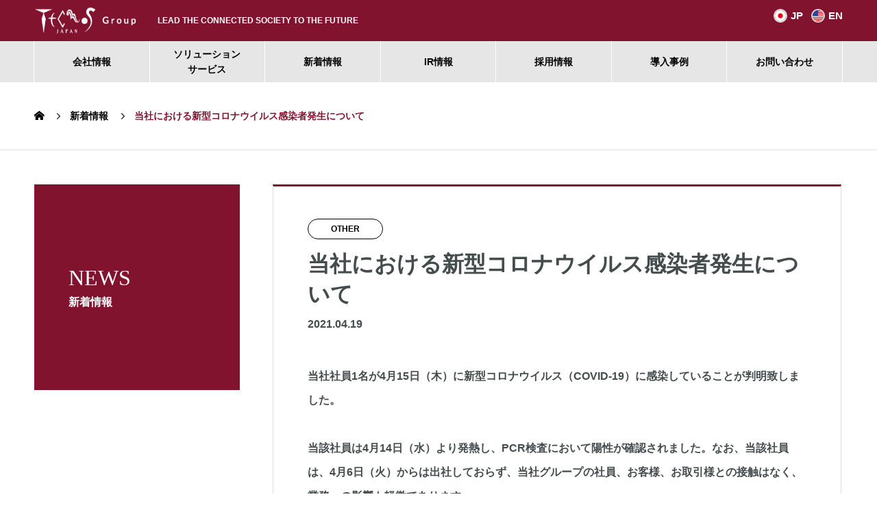

--- FILE ---
content_type: text/html; charset=UTF-8
request_url: https://www.tecnos.co.jp/news/%E5%BD%93%E7%A4%BE%E3%81%AB%E3%81%8A%E3%81%91%E3%82%8B%E6%96%B0%E5%9E%8B%E3%82%B3%E3%83%AD%E3%83%8A%E3%82%A6%E3%82%A4%E3%83%AB%E3%82%B9%E6%84%9F%E6%9F%93%E8%80%85%E7%99%BA%E7%94%9F%E3%81%AB%E3%81%A4-2/
body_size: 74387
content:
<!DOCTYPE html>
<html dir="ltr" lang="ja" prefix="og: https://ogp.me/ns#" prefix="og: http://ogp.me/ns#">
<head>
<meta charset="UTF-8">
  <meta name="viewport" content="width=device-width, initial-scale=1">
  <meta name="description" content="当社社員1名が4月15日（木）に新型コロナウイルス（COVID-19）に感染していることが判明致しました。当該社員は4月14日（水）より発熱し、PCR検査において陽性が確認されました。">

<!-- �ǉ� -->
<link href="https://use.fontawesome.com/releases/v5.13.0/css/all.css" rel="stylesheet">
<link rel="stylesheet" href="https://www.tecnos.co.jp/wordpress/wp-content/themes/nano_tcd065-child_renew_202404/2nd.css">

<script type="text/javascript" charset="UTF-8" src="https://ssl-cache.stream.ne.jp/www50/eqb687odtw/jmc_pub/jmc_swf/player/t3/if.js"></script>
<script src="https://www.tecnos.co.jp/wordpress/wp-content/themes/nano_tcd065/js/ir.js"></script>

  <title>当社における新型コロナウイルス感染者発生について - Tecnos Japan Inc.</title>

		<!-- All in One SEO 4.5.0 - aioseo.com -->
		<meta name="description" content="当社社員1名が4月15日（木）に新型コロナウイルス（COVID-19）に感染していることが判明致しました。 当" />
		<meta name="robots" content="max-image-preview:large" />
		<link rel="canonical" href="https://www.tecnos.co.jp/news/%e5%bd%93%e7%a4%be%e3%81%ab%e3%81%8a%e3%81%91%e3%82%8b%e6%96%b0%e5%9e%8b%e3%82%b3%e3%83%ad%e3%83%8a%e3%82%a6%e3%82%a4%e3%83%ab%e3%82%b9%e6%84%9f%e6%9f%93%e8%80%85%e7%99%ba%e7%94%9f%e3%81%ab%e3%81%a4-2/" />
		<meta name="generator" content="All in One SEO (AIOSEO) 4.5.0" />
		<meta property="og:locale" content="ja_JP" />
		<meta property="og:site_name" content="Tecnos Japan Inc. - LEAD THE CONNECTED SOCIETY TO THE FUTURE" />
		<meta property="og:type" content="article" />
		<meta property="og:title" content="当社における新型コロナウイルス感染者発生について - Tecnos Japan Inc." />
		<meta property="og:description" content="当社社員1名が4月15日（木）に新型コロナウイルス（COVID-19）に感染していることが判明致しました。 当" />
		<meta property="og:url" content="https://www.tecnos.co.jp/news/%e5%bd%93%e7%a4%be%e3%81%ab%e3%81%8a%e3%81%91%e3%82%8b%e6%96%b0%e5%9e%8b%e3%82%b3%e3%83%ad%e3%83%8a%e3%82%a6%e3%82%a4%e3%83%ab%e3%82%b9%e6%84%9f%e6%9f%93%e8%80%85%e7%99%ba%e7%94%9f%e3%81%ab%e3%81%a4-2/" />
		<meta property="og:image" content="https://www.tecnos.co.jp/wordpress/wp-content/uploads/2021/10/logo.png" />
		<meta property="og:image:secure_url" content="https://www.tecnos.co.jp/wordpress/wp-content/uploads/2021/10/logo.png" />
		<meta property="og:image:width" content="700" />
		<meta property="og:image:height" content="700" />
		<meta property="article:published_time" content="2021-04-19T07:43:29+00:00" />
		<meta property="article:modified_time" content="2021-07-19T21:36:55+00:00" />
		<meta name="twitter:card" content="summary" />
		<meta name="twitter:title" content="当社における新型コロナウイルス感染者発生について - Tecnos Japan Inc." />
		<meta name="twitter:description" content="当社社員1名が4月15日（木）に新型コロナウイルス（COVID-19）に感染していることが判明致しました。 当" />
		<meta name="twitter:image" content="https://www.tecnos.co.jp/wordpress/wp-content/uploads/2021/10/logo.png" />
		<script type="application/ld+json" class="aioseo-schema">
			{"@context":"https:\/\/schema.org","@graph":[{"@type":"BreadcrumbList","@id":"https:\/\/www.tecnos.co.jp\/news\/%e5%bd%93%e7%a4%be%e3%81%ab%e3%81%8a%e3%81%91%e3%82%8b%e6%96%b0%e5%9e%8b%e3%82%b3%e3%83%ad%e3%83%8a%e3%82%a6%e3%82%a4%e3%83%ab%e3%82%b9%e6%84%9f%e6%9f%93%e8%80%85%e7%99%ba%e7%94%9f%e3%81%ab%e3%81%a4-2\/#breadcrumblist","itemListElement":[{"@type":"ListItem","@id":"https:\/\/www.tecnos.co.jp\/#listItem","position":1,"name":"\u5bb6","item":"https:\/\/www.tecnos.co.jp\/","nextItem":"https:\/\/www.tecnos.co.jp\/news\/%e5%bd%93%e7%a4%be%e3%81%ab%e3%81%8a%e3%81%91%e3%82%8b%e6%96%b0%e5%9e%8b%e3%82%b3%e3%83%ad%e3%83%8a%e3%82%a6%e3%82%a4%e3%83%ab%e3%82%b9%e6%84%9f%e6%9f%93%e8%80%85%e7%99%ba%e7%94%9f%e3%81%ab%e3%81%a4-2\/#listItem"},{"@type":"ListItem","@id":"https:\/\/www.tecnos.co.jp\/news\/%e5%bd%93%e7%a4%be%e3%81%ab%e3%81%8a%e3%81%91%e3%82%8b%e6%96%b0%e5%9e%8b%e3%82%b3%e3%83%ad%e3%83%8a%e3%82%a6%e3%82%a4%e3%83%ab%e3%82%b9%e6%84%9f%e6%9f%93%e8%80%85%e7%99%ba%e7%94%9f%e3%81%ab%e3%81%a4-2\/#listItem","position":2,"name":"\u5f53\u793e\u306b\u304a\u3051\u308b\u65b0\u578b\u30b3\u30ed\u30ca\u30a6\u30a4\u30eb\u30b9\u611f\u67d3\u8005\u767a\u751f\u306b\u3064\u3044\u3066","previousItem":"https:\/\/www.tecnos.co.jp\/#listItem"}]},{"@type":"Organization","@id":"https:\/\/www.tecnos.co.jp\/#organization","name":"\u682a\u5f0f\u4f1a\u793e\u30c6\u30af\u30ce\u30b9\u30b8\u30e3\u30d1\u30f3\uff08Tecnos Japan Inc.\uff09","url":"https:\/\/www.tecnos.co.jp\/","logo":{"@type":"ImageObject","url":"https:\/\/www.tecnos.co.jp\/wordpress\/wp-content\/uploads\/2021\/10\/logo.png","@id":"https:\/\/www.tecnos.co.jp\/news\/%e5%bd%93%e7%a4%be%e3%81%ab%e3%81%8a%e3%81%91%e3%82%8b%e6%96%b0%e5%9e%8b%e3%82%b3%e3%83%ad%e3%83%8a%e3%82%a6%e3%82%a4%e3%83%ab%e3%82%b9%e6%84%9f%e6%9f%93%e8%80%85%e7%99%ba%e7%94%9f%e3%81%ab%e3%81%a4-2\/#organizationLogo","width":700,"height":700,"caption":"\u30c6\u30af\u30ce\u30b9\u30b8\u30e3\u30d1\u30f3\u30ed\u30b4"},"image":{"@id":"https:\/\/www.tecnos.co.jp\/#organizationLogo"}},{"@type":"Person","@id":"https:\/\/www.tecnos.co.jp\/author\/wp-tj-prd\/#author","url":"https:\/\/www.tecnos.co.jp\/author\/wp-tj-prd\/","name":"wp-tj-prd","image":{"@type":"ImageObject","@id":"https:\/\/www.tecnos.co.jp\/news\/%e5%bd%93%e7%a4%be%e3%81%ab%e3%81%8a%e3%81%91%e3%82%8b%e6%96%b0%e5%9e%8b%e3%82%b3%e3%83%ad%e3%83%8a%e3%82%a6%e3%82%a4%e3%83%ab%e3%82%b9%e6%84%9f%e6%9f%93%e8%80%85%e7%99%ba%e7%94%9f%e3%81%ab%e3%81%a4-2\/#authorImage","url":"https:\/\/secure.gravatar.com\/avatar\/75203740d9849a0ce26bee1d66b02297?s=96&d=mm&r=g","width":96,"height":96,"caption":"wp-tj-prd"}},{"@type":"WebPage","@id":"https:\/\/www.tecnos.co.jp\/news\/%e5%bd%93%e7%a4%be%e3%81%ab%e3%81%8a%e3%81%91%e3%82%8b%e6%96%b0%e5%9e%8b%e3%82%b3%e3%83%ad%e3%83%8a%e3%82%a6%e3%82%a4%e3%83%ab%e3%82%b9%e6%84%9f%e6%9f%93%e8%80%85%e7%99%ba%e7%94%9f%e3%81%ab%e3%81%a4-2\/#webpage","url":"https:\/\/www.tecnos.co.jp\/news\/%e5%bd%93%e7%a4%be%e3%81%ab%e3%81%8a%e3%81%91%e3%82%8b%e6%96%b0%e5%9e%8b%e3%82%b3%e3%83%ad%e3%83%8a%e3%82%a6%e3%82%a4%e3%83%ab%e3%82%b9%e6%84%9f%e6%9f%93%e8%80%85%e7%99%ba%e7%94%9f%e3%81%ab%e3%81%a4-2\/","name":"\u5f53\u793e\u306b\u304a\u3051\u308b\u65b0\u578b\u30b3\u30ed\u30ca\u30a6\u30a4\u30eb\u30b9\u611f\u67d3\u8005\u767a\u751f\u306b\u3064\u3044\u3066 - Tecnos Japan Inc.","description":"\u5f53\u793e\u793e\u54e11\u540d\u304c4\u670815\u65e5\uff08\u6728\uff09\u306b\u65b0\u578b\u30b3\u30ed\u30ca\u30a6\u30a4\u30eb\u30b9\uff08COVID-19\uff09\u306b\u611f\u67d3\u3057\u3066\u3044\u308b\u3053\u3068\u304c\u5224\u660e\u81f4\u3057\u307e\u3057\u305f\u3002 \u5f53","inLanguage":"ja","isPartOf":{"@id":"https:\/\/www.tecnos.co.jp\/#website"},"breadcrumb":{"@id":"https:\/\/www.tecnos.co.jp\/news\/%e5%bd%93%e7%a4%be%e3%81%ab%e3%81%8a%e3%81%91%e3%82%8b%e6%96%b0%e5%9e%8b%e3%82%b3%e3%83%ad%e3%83%8a%e3%82%a6%e3%82%a4%e3%83%ab%e3%82%b9%e6%84%9f%e6%9f%93%e8%80%85%e7%99%ba%e7%94%9f%e3%81%ab%e3%81%a4-2\/#breadcrumblist"},"author":{"@id":"https:\/\/www.tecnos.co.jp\/author\/wp-tj-prd\/#author"},"creator":{"@id":"https:\/\/www.tecnos.co.jp\/author\/wp-tj-prd\/#author"},"datePublished":"2021-04-19T07:43:29+09:00","dateModified":"2021-07-19T21:36:55+09:00"},{"@type":"WebSite","@id":"https:\/\/www.tecnos.co.jp\/#website","url":"https:\/\/www.tecnos.co.jp\/","name":"Tecnos Japan Inc.","description":"LEAD THE CONNECTED SOCIETY TO THE FUTURE","inLanguage":"ja","publisher":{"@id":"https:\/\/www.tecnos.co.jp\/#organization"}}]}
		</script>
		<!-- All in One SEO -->

  <meta property="og:type" content="article">
  <meta property="og:url" content="https://www.tecnos.co.jp/news/%E5%BD%93%E7%A4%BE%E3%81%AB%E3%81%8A%E3%81%91%E3%82%8B%E6%96%B0%E5%9E%8B%E3%82%B3%E3%83%AD%E3%83%8A%E3%82%A6%E3%82%A4%E3%83%AB%E3%82%B9%E6%84%9F%E6%9F%93%E8%80%85%E7%99%BA%E7%94%9F%E3%81%AB%E3%81%A4-2/">
  <meta property="og:title" content="当社における新型コロナウイルス感染者発生について - Tecnos Japan Inc.">
  <meta property="og:description" content="当社社員1名が4月15日（木）に新型コロナウイルス（COVID-19）に感染していることが判明致しました。当該社員は4月14日（水）より発熱し、PCR検査において陽性が確認されました。">
  <meta property="og:site_name" content="Tecnos Japan Inc.">
  <meta property="og:image" content="https://www.tecnos.co.jp/wordpress/wp-content/uploads/2021/05/ogp.png">
  <meta property="og:image:secure_url" content="https://www.tecnos.co.jp/wordpress/wp-content/uploads/2021/05/ogp.png">
  <meta property="og:image:width" content="1200">
  <meta property="og:image:height" content="630">
    <meta name="twitter:card" content="summary">
  <meta name="twitter:site" content="@">
  <meta name="twitter:creator" content="">
  <meta name="twitter:title" content="当社における新型コロナウイルス感染者発生について - Tecnos Japan Inc.">
  <meta property="twitter:description" content="当社社員1名が4月15日（木）に新型コロナウイルス（COVID-19）に感染していることが判明致しました。当該社員は4月14日（水）より発熱し、PCR検査において陽性が確認されました。">
    <meta name="twitter:image:src" content="https://www.tecnos.co.jp/wordpress/wp-content/uploads/2021/05/ogp-740x440.png">
  <link rel='dns-prefetch' href='//www.googletagmanager.com' />
<link rel="alternate" type="application/rss+xml" title="Tecnos Japan Inc. &raquo; フィード" href="https://www.tecnos.co.jp/feed/" />
<link rel="alternate" type="application/rss+xml" title="Tecnos Japan Inc. &raquo; コメントフィード" href="https://www.tecnos.co.jp/comments/feed/" />
<script type="text/javascript">
/* <![CDATA[ */
window._wpemojiSettings = {"baseUrl":"https:\/\/s.w.org\/images\/core\/emoji\/14.0.0\/72x72\/","ext":".png","svgUrl":"https:\/\/s.w.org\/images\/core\/emoji\/14.0.0\/svg\/","svgExt":".svg","source":{"concatemoji":"https:\/\/www.tecnos.co.jp\/wordpress\/wp-includes\/js\/wp-emoji-release.min.js?ver=6.4.7"}};
/*! This file is auto-generated */
!function(i,n){var o,s,e;function c(e){try{var t={supportTests:e,timestamp:(new Date).valueOf()};sessionStorage.setItem(o,JSON.stringify(t))}catch(e){}}function p(e,t,n){e.clearRect(0,0,e.canvas.width,e.canvas.height),e.fillText(t,0,0);var t=new Uint32Array(e.getImageData(0,0,e.canvas.width,e.canvas.height).data),r=(e.clearRect(0,0,e.canvas.width,e.canvas.height),e.fillText(n,0,0),new Uint32Array(e.getImageData(0,0,e.canvas.width,e.canvas.height).data));return t.every(function(e,t){return e===r[t]})}function u(e,t,n){switch(t){case"flag":return n(e,"\ud83c\udff3\ufe0f\u200d\u26a7\ufe0f","\ud83c\udff3\ufe0f\u200b\u26a7\ufe0f")?!1:!n(e,"\ud83c\uddfa\ud83c\uddf3","\ud83c\uddfa\u200b\ud83c\uddf3")&&!n(e,"\ud83c\udff4\udb40\udc67\udb40\udc62\udb40\udc65\udb40\udc6e\udb40\udc67\udb40\udc7f","\ud83c\udff4\u200b\udb40\udc67\u200b\udb40\udc62\u200b\udb40\udc65\u200b\udb40\udc6e\u200b\udb40\udc67\u200b\udb40\udc7f");case"emoji":return!n(e,"\ud83e\udef1\ud83c\udffb\u200d\ud83e\udef2\ud83c\udfff","\ud83e\udef1\ud83c\udffb\u200b\ud83e\udef2\ud83c\udfff")}return!1}function f(e,t,n){var r="undefined"!=typeof WorkerGlobalScope&&self instanceof WorkerGlobalScope?new OffscreenCanvas(300,150):i.createElement("canvas"),a=r.getContext("2d",{willReadFrequently:!0}),o=(a.textBaseline="top",a.font="600 32px Arial",{});return e.forEach(function(e){o[e]=t(a,e,n)}),o}function t(e){var t=i.createElement("script");t.src=e,t.defer=!0,i.head.appendChild(t)}"undefined"!=typeof Promise&&(o="wpEmojiSettingsSupports",s=["flag","emoji"],n.supports={everything:!0,everythingExceptFlag:!0},e=new Promise(function(e){i.addEventListener("DOMContentLoaded",e,{once:!0})}),new Promise(function(t){var n=function(){try{var e=JSON.parse(sessionStorage.getItem(o));if("object"==typeof e&&"number"==typeof e.timestamp&&(new Date).valueOf()<e.timestamp+604800&&"object"==typeof e.supportTests)return e.supportTests}catch(e){}return null}();if(!n){if("undefined"!=typeof Worker&&"undefined"!=typeof OffscreenCanvas&&"undefined"!=typeof URL&&URL.createObjectURL&&"undefined"!=typeof Blob)try{var e="postMessage("+f.toString()+"("+[JSON.stringify(s),u.toString(),p.toString()].join(",")+"));",r=new Blob([e],{type:"text/javascript"}),a=new Worker(URL.createObjectURL(r),{name:"wpTestEmojiSupports"});return void(a.onmessage=function(e){c(n=e.data),a.terminate(),t(n)})}catch(e){}c(n=f(s,u,p))}t(n)}).then(function(e){for(var t in e)n.supports[t]=e[t],n.supports.everything=n.supports.everything&&n.supports[t],"flag"!==t&&(n.supports.everythingExceptFlag=n.supports.everythingExceptFlag&&n.supports[t]);n.supports.everythingExceptFlag=n.supports.everythingExceptFlag&&!n.supports.flag,n.DOMReady=!1,n.readyCallback=function(){n.DOMReady=!0}}).then(function(){return e}).then(function(){var e;n.supports.everything||(n.readyCallback(),(e=n.source||{}).concatemoji?t(e.concatemoji):e.wpemoji&&e.twemoji&&(t(e.twemoji),t(e.wpemoji)))}))}((window,document),window._wpemojiSettings);
/* ]]> */
</script>
<style id='wp-emoji-styles-inline-css' type='text/css'>

	img.wp-smiley, img.emoji {
		display: inline !important;
		border: none !important;
		box-shadow: none !important;
		height: 1em !important;
		width: 1em !important;
		margin: 0 0.07em !important;
		vertical-align: -0.1em !important;
		background: none !important;
		padding: 0 !important;
	}
</style>
<link rel='stylesheet' id='wp-block-library-css' href='https://www.tecnos.co.jp/wordpress/wp-includes/css/dist/block-library/style.min.css?ver=6.4.7' type='text/css' media='all' />
<style id='classic-theme-styles-inline-css' type='text/css'>
/*! This file is auto-generated */
.wp-block-button__link{color:#fff;background-color:#32373c;border-radius:9999px;box-shadow:none;text-decoration:none;padding:calc(.667em + 2px) calc(1.333em + 2px);font-size:1.125em}.wp-block-file__button{background:#32373c;color:#fff;text-decoration:none}
</style>
<style id='global-styles-inline-css' type='text/css'>
body{--wp--preset--color--black: #000000;--wp--preset--color--cyan-bluish-gray: #abb8c3;--wp--preset--color--white: #ffffff;--wp--preset--color--pale-pink: #f78da7;--wp--preset--color--vivid-red: #cf2e2e;--wp--preset--color--luminous-vivid-orange: #ff6900;--wp--preset--color--luminous-vivid-amber: #fcb900;--wp--preset--color--light-green-cyan: #7bdcb5;--wp--preset--color--vivid-green-cyan: #00d084;--wp--preset--color--pale-cyan-blue: #8ed1fc;--wp--preset--color--vivid-cyan-blue: #0693e3;--wp--preset--color--vivid-purple: #9b51e0;--wp--preset--gradient--vivid-cyan-blue-to-vivid-purple: linear-gradient(135deg,rgba(6,147,227,1) 0%,rgb(155,81,224) 100%);--wp--preset--gradient--light-green-cyan-to-vivid-green-cyan: linear-gradient(135deg,rgb(122,220,180) 0%,rgb(0,208,130) 100%);--wp--preset--gradient--luminous-vivid-amber-to-luminous-vivid-orange: linear-gradient(135deg,rgba(252,185,0,1) 0%,rgba(255,105,0,1) 100%);--wp--preset--gradient--luminous-vivid-orange-to-vivid-red: linear-gradient(135deg,rgba(255,105,0,1) 0%,rgb(207,46,46) 100%);--wp--preset--gradient--very-light-gray-to-cyan-bluish-gray: linear-gradient(135deg,rgb(238,238,238) 0%,rgb(169,184,195) 100%);--wp--preset--gradient--cool-to-warm-spectrum: linear-gradient(135deg,rgb(74,234,220) 0%,rgb(151,120,209) 20%,rgb(207,42,186) 40%,rgb(238,44,130) 60%,rgb(251,105,98) 80%,rgb(254,248,76) 100%);--wp--preset--gradient--blush-light-purple: linear-gradient(135deg,rgb(255,206,236) 0%,rgb(152,150,240) 100%);--wp--preset--gradient--blush-bordeaux: linear-gradient(135deg,rgb(254,205,165) 0%,rgb(254,45,45) 50%,rgb(107,0,62) 100%);--wp--preset--gradient--luminous-dusk: linear-gradient(135deg,rgb(255,203,112) 0%,rgb(199,81,192) 50%,rgb(65,88,208) 100%);--wp--preset--gradient--pale-ocean: linear-gradient(135deg,rgb(255,245,203) 0%,rgb(182,227,212) 50%,rgb(51,167,181) 100%);--wp--preset--gradient--electric-grass: linear-gradient(135deg,rgb(202,248,128) 0%,rgb(113,206,126) 100%);--wp--preset--gradient--midnight: linear-gradient(135deg,rgb(2,3,129) 0%,rgb(40,116,252) 100%);--wp--preset--font-size--small: 13px;--wp--preset--font-size--medium: 20px;--wp--preset--font-size--large: 36px;--wp--preset--font-size--x-large: 42px;--wp--preset--spacing--20: 0.44rem;--wp--preset--spacing--30: 0.67rem;--wp--preset--spacing--40: 1rem;--wp--preset--spacing--50: 1.5rem;--wp--preset--spacing--60: 2.25rem;--wp--preset--spacing--70: 3.38rem;--wp--preset--spacing--80: 5.06rem;--wp--preset--shadow--natural: 6px 6px 9px rgba(0, 0, 0, 0.2);--wp--preset--shadow--deep: 12px 12px 50px rgba(0, 0, 0, 0.4);--wp--preset--shadow--sharp: 6px 6px 0px rgba(0, 0, 0, 0.2);--wp--preset--shadow--outlined: 6px 6px 0px -3px rgba(255, 255, 255, 1), 6px 6px rgba(0, 0, 0, 1);--wp--preset--shadow--crisp: 6px 6px 0px rgba(0, 0, 0, 1);}:where(.is-layout-flex){gap: 0.5em;}:where(.is-layout-grid){gap: 0.5em;}body .is-layout-flow > .alignleft{float: left;margin-inline-start: 0;margin-inline-end: 2em;}body .is-layout-flow > .alignright{float: right;margin-inline-start: 2em;margin-inline-end: 0;}body .is-layout-flow > .aligncenter{margin-left: auto !important;margin-right: auto !important;}body .is-layout-constrained > .alignleft{float: left;margin-inline-start: 0;margin-inline-end: 2em;}body .is-layout-constrained > .alignright{float: right;margin-inline-start: 2em;margin-inline-end: 0;}body .is-layout-constrained > .aligncenter{margin-left: auto !important;margin-right: auto !important;}body .is-layout-constrained > :where(:not(.alignleft):not(.alignright):not(.alignfull)){max-width: var(--wp--style--global--content-size);margin-left: auto !important;margin-right: auto !important;}body .is-layout-constrained > .alignwide{max-width: var(--wp--style--global--wide-size);}body .is-layout-flex{display: flex;}body .is-layout-flex{flex-wrap: wrap;align-items: center;}body .is-layout-flex > *{margin: 0;}body .is-layout-grid{display: grid;}body .is-layout-grid > *{margin: 0;}:where(.wp-block-columns.is-layout-flex){gap: 2em;}:where(.wp-block-columns.is-layout-grid){gap: 2em;}:where(.wp-block-post-template.is-layout-flex){gap: 1.25em;}:where(.wp-block-post-template.is-layout-grid){gap: 1.25em;}.has-black-color{color: var(--wp--preset--color--black) !important;}.has-cyan-bluish-gray-color{color: var(--wp--preset--color--cyan-bluish-gray) !important;}.has-white-color{color: var(--wp--preset--color--white) !important;}.has-pale-pink-color{color: var(--wp--preset--color--pale-pink) !important;}.has-vivid-red-color{color: var(--wp--preset--color--vivid-red) !important;}.has-luminous-vivid-orange-color{color: var(--wp--preset--color--luminous-vivid-orange) !important;}.has-luminous-vivid-amber-color{color: var(--wp--preset--color--luminous-vivid-amber) !important;}.has-light-green-cyan-color{color: var(--wp--preset--color--light-green-cyan) !important;}.has-vivid-green-cyan-color{color: var(--wp--preset--color--vivid-green-cyan) !important;}.has-pale-cyan-blue-color{color: var(--wp--preset--color--pale-cyan-blue) !important;}.has-vivid-cyan-blue-color{color: var(--wp--preset--color--vivid-cyan-blue) !important;}.has-vivid-purple-color{color: var(--wp--preset--color--vivid-purple) !important;}.has-black-background-color{background-color: var(--wp--preset--color--black) !important;}.has-cyan-bluish-gray-background-color{background-color: var(--wp--preset--color--cyan-bluish-gray) !important;}.has-white-background-color{background-color: var(--wp--preset--color--white) !important;}.has-pale-pink-background-color{background-color: var(--wp--preset--color--pale-pink) !important;}.has-vivid-red-background-color{background-color: var(--wp--preset--color--vivid-red) !important;}.has-luminous-vivid-orange-background-color{background-color: var(--wp--preset--color--luminous-vivid-orange) !important;}.has-luminous-vivid-amber-background-color{background-color: var(--wp--preset--color--luminous-vivid-amber) !important;}.has-light-green-cyan-background-color{background-color: var(--wp--preset--color--light-green-cyan) !important;}.has-vivid-green-cyan-background-color{background-color: var(--wp--preset--color--vivid-green-cyan) !important;}.has-pale-cyan-blue-background-color{background-color: var(--wp--preset--color--pale-cyan-blue) !important;}.has-vivid-cyan-blue-background-color{background-color: var(--wp--preset--color--vivid-cyan-blue) !important;}.has-vivid-purple-background-color{background-color: var(--wp--preset--color--vivid-purple) !important;}.has-black-border-color{border-color: var(--wp--preset--color--black) !important;}.has-cyan-bluish-gray-border-color{border-color: var(--wp--preset--color--cyan-bluish-gray) !important;}.has-white-border-color{border-color: var(--wp--preset--color--white) !important;}.has-pale-pink-border-color{border-color: var(--wp--preset--color--pale-pink) !important;}.has-vivid-red-border-color{border-color: var(--wp--preset--color--vivid-red) !important;}.has-luminous-vivid-orange-border-color{border-color: var(--wp--preset--color--luminous-vivid-orange) !important;}.has-luminous-vivid-amber-border-color{border-color: var(--wp--preset--color--luminous-vivid-amber) !important;}.has-light-green-cyan-border-color{border-color: var(--wp--preset--color--light-green-cyan) !important;}.has-vivid-green-cyan-border-color{border-color: var(--wp--preset--color--vivid-green-cyan) !important;}.has-pale-cyan-blue-border-color{border-color: var(--wp--preset--color--pale-cyan-blue) !important;}.has-vivid-cyan-blue-border-color{border-color: var(--wp--preset--color--vivid-cyan-blue) !important;}.has-vivid-purple-border-color{border-color: var(--wp--preset--color--vivid-purple) !important;}.has-vivid-cyan-blue-to-vivid-purple-gradient-background{background: var(--wp--preset--gradient--vivid-cyan-blue-to-vivid-purple) !important;}.has-light-green-cyan-to-vivid-green-cyan-gradient-background{background: var(--wp--preset--gradient--light-green-cyan-to-vivid-green-cyan) !important;}.has-luminous-vivid-amber-to-luminous-vivid-orange-gradient-background{background: var(--wp--preset--gradient--luminous-vivid-amber-to-luminous-vivid-orange) !important;}.has-luminous-vivid-orange-to-vivid-red-gradient-background{background: var(--wp--preset--gradient--luminous-vivid-orange-to-vivid-red) !important;}.has-very-light-gray-to-cyan-bluish-gray-gradient-background{background: var(--wp--preset--gradient--very-light-gray-to-cyan-bluish-gray) !important;}.has-cool-to-warm-spectrum-gradient-background{background: var(--wp--preset--gradient--cool-to-warm-spectrum) !important;}.has-blush-light-purple-gradient-background{background: var(--wp--preset--gradient--blush-light-purple) !important;}.has-blush-bordeaux-gradient-background{background: var(--wp--preset--gradient--blush-bordeaux) !important;}.has-luminous-dusk-gradient-background{background: var(--wp--preset--gradient--luminous-dusk) !important;}.has-pale-ocean-gradient-background{background: var(--wp--preset--gradient--pale-ocean) !important;}.has-electric-grass-gradient-background{background: var(--wp--preset--gradient--electric-grass) !important;}.has-midnight-gradient-background{background: var(--wp--preset--gradient--midnight) !important;}.has-small-font-size{font-size: var(--wp--preset--font-size--small) !important;}.has-medium-font-size{font-size: var(--wp--preset--font-size--medium) !important;}.has-large-font-size{font-size: var(--wp--preset--font-size--large) !important;}.has-x-large-font-size{font-size: var(--wp--preset--font-size--x-large) !important;}
.wp-block-navigation a:where(:not(.wp-element-button)){color: inherit;}
:where(.wp-block-post-template.is-layout-flex){gap: 1.25em;}:where(.wp-block-post-template.is-layout-grid){gap: 1.25em;}
:where(.wp-block-columns.is-layout-flex){gap: 2em;}:where(.wp-block-columns.is-layout-grid){gap: 2em;}
.wp-block-pullquote{font-size: 1.5em;line-height: 1.6;}
</style>
<link rel='stylesheet' id='nano-slick-css' href='https://www.tecnos.co.jp/wordpress/wp-content/themes/nano_tcd065/assets/css/slick.min.css?ver=1.6.2' type='text/css' media='all' />
<link rel='stylesheet' id='nano-slick-theme-css' href='https://www.tecnos.co.jp/wordpress/wp-content/themes/nano_tcd065/assets/css/slick-theme.min.css?ver=1.6.2' type='text/css' media='all' />
<link rel='stylesheet' id='parent-style-css' href='https://www.tecnos.co.jp/wordpress/wp-content/themes/nano_tcd065/style.css?ver=6.4.7' type='text/css' media='all' />
<link rel='stylesheet' id='child-style-css' href='https://www.tecnos.co.jp/wordpress/wp-content/themes/nano_tcd065-child_renew_202404/style.css?ver=6.4.7' type='text/css' media='all' />
<link rel='stylesheet' id='nano-style-css' href='https://www.tecnos.co.jp/wordpress/wp-content/themes/nano_tcd065-child_renew_202404/style.css?ver=1.6.2' type='text/css' media='all' />
<script type="text/javascript" src="https://www.tecnos.co.jp/wordpress/wp-includes/js/jquery/jquery.min.js?ver=3.7.1" id="jquery-core-js"></script>
<script type="text/javascript" src="https://www.tecnos.co.jp/wordpress/wp-includes/js/jquery/jquery-migrate.min.js?ver=3.4.1" id="jquery-migrate-js"></script>
<link rel="https://api.w.org/" href="https://www.tecnos.co.jp/wp-json/" /><link rel='shortlink' href='https://www.tecnos.co.jp/?p=983' />
<link rel="alternate" type="application/json+oembed" href="https://www.tecnos.co.jp/wp-json/oembed/1.0/embed?url=https%3A%2F%2Fwww.tecnos.co.jp%2Fnews%2F%25e5%25bd%2593%25e7%25a4%25be%25e3%2581%25ab%25e3%2581%258a%25e3%2581%2591%25e3%2582%258b%25e6%2596%25b0%25e5%259e%258b%25e3%2582%25b3%25e3%2583%25ad%25e3%2583%258a%25e3%2582%25a6%25e3%2582%25a4%25e3%2583%25ab%25e3%2582%25b9%25e6%2584%259f%25e6%259f%2593%25e8%2580%2585%25e7%2599%25ba%25e7%2594%259f%25e3%2581%25ab%25e3%2581%25a4-2%2F" />
<link rel="alternate" type="text/xml+oembed" href="https://www.tecnos.co.jp/wp-json/oembed/1.0/embed?url=https%3A%2F%2Fwww.tecnos.co.jp%2Fnews%2F%25e5%25bd%2593%25e7%25a4%25be%25e3%2581%25ab%25e3%2581%258a%25e3%2581%2591%25e3%2582%258b%25e6%2596%25b0%25e5%259e%258b%25e3%2582%25b3%25e3%2583%25ad%25e3%2583%258a%25e3%2582%25a6%25e3%2582%25a4%25e3%2583%25ab%25e3%2582%25b9%25e6%2584%259f%25e6%259f%2593%25e8%2580%2585%25e7%2599%25ba%25e7%2594%259f%25e3%2581%25ab%25e3%2581%25a4-2%2F&#038;format=xml" />
<meta name="generator" content="Site Kit by Google 1.113.0" /><link rel="shortcut icon" href="https://www.tecnos.co.jp/wordpress/wp-content/uploads/2021/05/favicon.ico">
<style>
.c-comment__form-submit:hover,.p-cb__item-btn a,.c-pw__btn,.p-readmore__btn:hover,.p-page-links a:hover span,.p-page-links > span,.p-pager a:hover,.p-pager span,.p-pagetop:focus,.p-pagetop:hover,.p-widget__title{background: #82132f}.p-breadcrumb__item{color: #82132f}.widget_nav_menu a:hover,.p-article02 a:hover .p-article02__title{color: #82132f}.p-entry__body a,.custom-html-widget a{color: #82132f}body{font-family: Verdana, "Hiragino Kaku Gothic ProN", "ヒラギノ角ゴ ProN W3", "メイリオ", Meiryo, sans-serif}.c-logo,.p-page-header__title,.p-banner__title,.p-cover__title,.p-archive-header__title,.p-article05__title,.p-article09__title,.p-cb__item-title,.p-article11__title,.p-article12__title,.p-index-content01__title,.p-header-content__title,.p-megamenu01__item-list > li > a,.p-article13__title,.p-megamenu02__title,.p-cover__header-title{font-family: "Times New Roman", "游明朝", "Yu Mincho", "游明朝体", "YuMincho", "ヒラギノ明朝 Pro W3", "Hiragino Mincho Pro", "HiraMinProN-W3", "HGS明朝E", "ＭＳ Ｐ明朝", "MS PMincho", serif; font-weight: 500}.p-hover-effect--type1:hover img{-webkit-transform: scale(1.2);transform: scale(1.2)}.p-blog__title{color: #000000;font-size: 28px}.p-cat--57{color: #000000;border: 1px solid #000000}.p-cat--55{color: #8224e3;border: 1px solid #8224e3}.p-cat--51{color: #82132f;border: 1px solid #82132f}.p-cat--53{color: #1e73be;border: 1px solid #1e73be}.p-cat--52{color: #dd9933;border: 1px solid #dd9933}.p-article04:hover a .p-article04__title{color: #82132f}.p-article06__content{border-left: 4px solid #82132f}.p-article06__title a:hover{color: #82132f}.p-article06__cat:hover{background: #82132f}.l-header{background: #82132f}.l-header--fixed.is-active{background: #82132f}.l-header__desc{color: #ffffff;font-size: 14px}.l-header__nav{background: #e6e6e6}.p-global-nav > li > a,.p-menu-btn{color: #000000}.p-global-nav > li > a:hover,.p-global-nav > .current-menu-item > a{background: #620e23;color: #ffffff}.p-global-nav .sub-menu a{background: #620e23;color: #ffffff}.p-global-nav .sub-menu a:hover{background: #410a18;color: #ffffff}.p-global-nav .menu-item-has-children > a > .p-global-nav__toggle::before{border-color: #000000}.p-megamenu02::before{background: #82132f}.p-megamenu02__list a:hover .p-article13__title{color: #82132f}.p-footer-banners{background: #f4f4f4}.p-info{background: #ffffff;color: #000000}.p-info__logo{font-size: 40px}.p-info__desc{color: #000000;font-size: 14px}.p-footer-widgets{background: #ffffff;color: #000000}.p-footer-widget__title{color: #82132f}.p-footer-nav{background: #ffffff;color: #000000}.p-footer-nav a{color: #000000}.p-footer-nav a:hover{color: #000000}.p-copyright{background: #82132f}.p-blog__title,.p-entry,.p-headline,.p-cat-list__title{border-top: 3px solid #82132f}.p-works-entry__header{border-bottom: 3px solid #82132f}.p-article01 a:hover .p-article01__title,.p-article03 a:hover .p-article03__title,.p-article05__link,.p-article08__title a:hover,.p-article09__link,.p-article07 a:hover .p-article07__title,.p-article10 a:hover .p-article10__title{color: #82132f}.p-page-header,.p-list__item a::before,.p-cover__header,.p-works-entry__cat:hover,.p-service-cat-header{background: #82132f}.p-page-header__title,.p-cover__header-title{color: #ffffff;font-size: 32px}.p-page-header__sub,.p-cover__header-sub{color: #ffffff;font-size: 16px}.p-entry__title{font-size: 32px}.p-entry__body{font-size: 16px}@media screen and (max-width: 767px) {.p-blog__title{font-size: 24px}.p-list .is-current > a{color: #82132f}.p-entry__title{font-size: 20px}.p-entry__body{font-size: 14px}}@media screen and (max-width: 1199px) {.p-global-nav > li > a,.p-global-nav > li > a:hover{background: #ffffff;color: #000000}}@media screen and (max-width: 991px) {.p-page-header__title,.p-cover__header-title{font-size: 22px}.p-page-header__sub,.p-cover__header-sub{font-size: 14px}}.c-load--type1 { border: 3px solid rgba(130, 19, 47, 0.2); border-top-color: #82132f; }
.service-template-default .p-breadcrumb__item:nth-child(3) { display: none; }
.service-template-default .p-list { display: none; }</style>

<!-- Google タグ マネージャー スニペット (Site Kit が追加) -->
<script type="text/javascript">
/* <![CDATA[ */

			( function( w, d, s, l, i ) {
				w[l] = w[l] || [];
				w[l].push( {'gtm.start': new Date().getTime(), event: 'gtm.js'} );
				var f = d.getElementsByTagName( s )[0],
					j = d.createElement( s ), dl = l != 'dataLayer' ? '&l=' + l : '';
				j.async = true;
				j.src = 'https://www.googletagmanager.com/gtm.js?id=' + i + dl;
				f.parentNode.insertBefore( j, f );
			} )( window, document, 'script', 'dataLayer', 'GTM-TWNMKT6' );
			
/* ]]> */
</script>

<!-- (ここまで) Google タグ マネージャー スニペット (Site Kit が追加) -->
<link rel="preconnect" href="https://fonts.googleapis.com">
<link rel="preconnect" href="https://fonts.gstatic.com" crossorigin>
<link href="https://fonts.googleapis.com/css2?family=Barlow:wght@500;700&display=swap" rel="stylesheet">
<link rel="stylesheet" href="https://www.tecnos.co.jp/wordpress/wp-content/themes/nano_tcd065-child_renew_202404/add_common.css">


</head>
<body class="news-template-default single single-news postid-983">
<!-- Google Tag Manager (noscript) -->
<noscript><iframe src="https://www.googletagmanager.com/ns.html?id=GTM-TWNMKT6"
height="0" width="0" style="display:none;visibility:hidden"></iframe></noscript>
<!-- End Google Tag Manager (noscript) -->

  <div id="site_loader_overlay">
  <div id="site_loader_animation" class="c-load--type1">
      </div>
</div>

  <header id="js-header" class="l-header">
    <div class="l-header__inner l-inner">

      <div class="l-header__logo c-logo">
    <a href="https://www.tecnos.co.jp/">
      <img src="https://www.tecnos.co.jp/wordpress/wp-content/uploads/2023/11/logotjg80.png" alt="Tecnos Japan Inc." width="125" height="40">
      </a>
  </div>

      <p class="l-header__desc">LEAD THE CONNECTED SOCIETY TO THE FUTURE</p>

            <form id="js-header__form" role="search" method="get" class="l-header__form" action="https://www.tecnos.co.jp/" _lpchecked="1">
		    <input id="js-header__form-input" class="l-header__form-input with_lang_btn" type="text" value="" name="s" tabindex="-1">
        <button id="js-header__form-close" class="l-header__form-close p-close-btn" aria-hidden="true" type="button">閉じる</button>
      </form>
      <button id="js-header__search" class="l-header__search with_lang_btn" aria-hidden="true">&#xe915;</button>
      
      <a href="#" id="header_lang_button"><span>menu</span></a>
      <div id="header_lang" class="type1">
    <ul class="clearfix">
          <li>
      <a class="clearfix active_site has_flag" href="https://www.tecnos.co.jp">
              <img class="flag" src="https://www.tecnos.co.jp/wordpress/wp-content/themes/nano_tcd065/admin/assets/images/jp.png" alt="" title="" />
              <span class="name">JP</span>
      </a>
     </li>
          <li>
      <a class="clearfix non_active_site has_flag" href="https://www.tecnos.co.jp/en/" target="_blank">
              <img class="flag" src="https://www.tecnos.co.jp/wordpress/wp-content/themes/nano_tcd065/admin/assets/images/us.png" alt="" title="" />
              <span class="name">EN</span>
      </a>
     </li>
         </ul>
   </div>
      
    </div>
    <button id="js-menu-btn" class="p-menu-btn c-menu-btn"></button>
    <nav id="js-header__nav" class="l-header__nav">
      <ul id="js-global-nav" class="p-global-nav l-inner"><li id="menu-item-265" class="menu-item menu-item-type-post_type_archive menu-item-object-company menu-item-has-children menu-item-265"><a href="https://www.tecnos.co.jp/about/">会社情報<span class="p-global-nav__toggle"></span></a>
<ul class="sub-menu">
	<li id="menu-item-68" class="menu-item menu-item-type-post_type menu-item-object-company menu-item-68"><a href="https://www.tecnos.co.jp/about/company/">会社概要<span class="p-global-nav__toggle"></span></a></li>
	<li id="menu-item-69" class="menu-item menu-item-type-post_type menu-item-object-company menu-item-69"><a href="https://www.tecnos.co.jp/about/message/">トップメッセージ<span class="p-global-nav__toggle"></span></a></li>
	<li id="menu-item-70" class="menu-item menu-item-type-post_type menu-item-object-company menu-item-70"><a href="https://www.tecnos.co.jp/about/mission/">企業理念<span class="p-global-nav__toggle"></span></a></li>
	<li id="menu-item-71" class="menu-item menu-item-type-post_type menu-item-object-company menu-item-71"><a href="https://www.tecnos.co.jp/about/member/">役員紹介<span class="p-global-nav__toggle"></span></a></li>
	<li id="menu-item-105" class="menu-item menu-item-type-post_type menu-item-object-company menu-item-105"><a href="https://www.tecnos.co.jp/about/organization/">組織図<span class="p-global-nav__toggle"></span></a></li>
	<li id="menu-item-110" class="menu-item menu-item-type-post_type menu-item-object-company menu-item-110"><a href="https://www.tecnos.co.jp/about/history/">会社沿革<span class="p-global-nav__toggle"></span></a></li>
	<li id="menu-item-109" class="menu-item menu-item-type-post_type menu-item-object-company menu-item-109"><a href="https://www.tecnos.co.jp/about/network/">グループ会社一覧<span class="p-global-nav__toggle"></span></a></li>
</ul>
</li>
<li id="menu-item-2774" class="menu-item menu-item-type-custom menu-item-object-custom menu-item-has-children menu-item-2774"><a href="/solution/dx/#page01">ソリューション<br>サービス<span class="p-global-nav__toggle"></span></a>
<ul class="sub-menu">
	<li id="menu-item-2775" class="menu-item menu-item-type-custom menu-item-object-custom menu-item-2775"><a href="/solution/dx/">テクノスのDX<span class="p-global-nav__toggle"></span></a></li>
	<li id="menu-item-2776" class="menu-item menu-item-type-custom menu-item-object-custom menu-item-2776"><a href="/solution/management/">経営・業務領域から選ぶ<span class="p-global-nav__toggle"></span></a></li>
	<li id="menu-item-2777" class="menu-item menu-item-type-custom menu-item-object-custom menu-item-has-children menu-item-2777"><a href="/solution/cbp/">CBP<span class="p-global-nav__toggle"></span></a>
	<ul class="sub-menu">
		<li id="menu-item-2778" class="menu-item menu-item-type-custom menu-item-object-custom menu-item-2778"><a href="/solution/cbp-orderpaymentservice/">CBP 注文決済サービス<span class="p-global-nav__toggle"></span></a></li>
	</ul>
</li>
	<li id="menu-item-2779" class="menu-item menu-item-type-custom menu-item-object-custom menu-item-has-children menu-item-2779"><a href="/solution/erp/">ERP<span class="p-global-nav__toggle"></span></a>
	<ul class="sub-menu">
		<li id="menu-item-2780" class="menu-item menu-item-type-custom menu-item-object-custom menu-item-2780"><a href="/solution/sap/">SAP S/4HANA<span class="p-global-nav__toggle"></span></a></li>
		<li id="menu-item-2781" class="menu-item menu-item-type-custom menu-item-object-custom menu-item-2781"><a href="/solution/mcframe7/">mcframe7<span class="p-global-nav__toggle"></span></a></li>
		<li id="menu-item-2782" class="menu-item menu-item-type-custom menu-item-object-custom menu-item-2782"><a href="/solution/netsuite/">NetSuite<span class="p-global-nav__toggle"></span></a></li>
	</ul>
</li>
	<li id="menu-item-2783" class="menu-item menu-item-type-custom menu-item-object-custom menu-item-has-children menu-item-2783"><a href="/solution/crm/">CRM<span class="p-global-nav__toggle"></span></a>
	<ul class="sub-menu">
		<li id="menu-item-2784" class="menu-item menu-item-type-custom menu-item-object-custom menu-item-2784"><a href="/solution/salesforce/">Salesforce<span class="p-global-nav__toggle"></span></a></li>
	</ul>
</li>
	<li id="menu-item-2785" class="menu-item menu-item-type-custom menu-item-object-custom menu-item-has-children menu-item-2785"><a href="/solution/datamanagement/">Data Management<span class="p-global-nav__toggle"></span></a>
	<ul class="sub-menu">
		<li id="menu-item-2786" class="menu-item menu-item-type-custom menu-item-object-custom menu-item-2786"><a href="/solution/cch-tagetik/">CCH Tagetik<span class="p-global-nav__toggle"></span></a></li>
		<li id="menu-item-2787" class="menu-item menu-item-type-custom menu-item-object-custom menu-item-2787"><a href="/solution/oracle-epm/">Oracle EPM<span class="p-global-nav__toggle"></span></a></li>
		<li id="menu-item-2788" class="menu-item menu-item-type-custom menu-item-object-custom menu-item-2788"><a href="/solution/sap/">SAP Analytics Cloud<span class="p-global-nav__toggle"></span></a></li>
		<li id="menu-item-2789" class="menu-item menu-item-type-custom menu-item-object-custom menu-item-2789"><a href="/solution/salesforce/">CRM Analytics<span class="p-global-nav__toggle"></span></a></li>
		<li id="menu-item-2790" class="menu-item menu-item-type-custom menu-item-object-custom menu-item-2790"><a href="/solution/motionboard/">MotionBoard<span class="p-global-nav__toggle"></span></a></li>
		<li id="menu-item-2791" class="menu-item menu-item-type-custom menu-item-object-custom menu-item-2791"><a href="/solution/dr_sum/">Dr.Sum<span class="p-global-nav__toggle"></span></a></li>
	</ul>
</li>
	<li id="menu-item-2792" class="menu-item menu-item-type-custom menu-item-object-custom menu-item-has-children menu-item-2792"><a href="/solution/web-report/">WEB帳票<span class="p-global-nav__toggle"></span></a>
	<ul class="sub-menu">
		<li id="menu-item-2793" class="menu-item menu-item-type-custom menu-item-object-custom menu-item-2793"><a href="/solution/bizstream/">biz-Stream<span class="p-global-nav__toggle"></span></a></li>
		<li id="menu-item-2794" class="menu-item menu-item-type-custom menu-item-object-custom menu-item-2794"><a href="/solution/svf/">SVF<span class="p-global-nav__toggle"></span></a></li>
	</ul>
</li>
</ul>
</li>
<li id="menu-item-267" class="menu-item menu-item-type-post_type_archive menu-item-object-news menu-item-267"><a href="https://www.tecnos.co.jp/news/">新着情報<span class="p-global-nav__toggle"></span></a></li>
<li id="menu-item-268" class="menu-item menu-item-type-post_type menu-item-object-page menu-item-has-children menu-item-268"><a href="https://www.tecnos.co.jp/ir/">IR情報<span class="p-global-nav__toggle"></span></a>
<ul class="sub-menu">
	<li id="menu-item-210" class="menu-item menu-item-type-post_type menu-item-object-page menu-item-210"><a href="https://www.tecnos.co.jp/ir/shareholders/finance/">業績ハイライト<span class="p-global-nav__toggle"></span></a></li>
	<li id="menu-item-211" class="menu-item menu-item-type-post_type menu-item-object-page menu-item-has-children menu-item-211"><a href="https://www.tecnos.co.jp/ir/management/">経営方針<span class="p-global-nav__toggle"></span></a>
	<ul class="sub-menu">
		<li id="menu-item-1915" class="menu-item menu-item-type-post_type menu-item-object-page menu-item-1915"><a href="https://www.tecnos.co.jp/ir/management/mid-term/">中期経営計画<span class="p-global-nav__toggle"></span></a></li>
		<li id="menu-item-212" class="menu-item menu-item-type-post_type menu-item-object-page menu-item-212"><a href="https://www.tecnos.co.jp/ir/management/governance/">コーポレート・ガバナンス<span class="p-global-nav__toggle"></span></a></li>
		<li id="menu-item-213" class="menu-item menu-item-type-post_type menu-item-object-page menu-item-213"><a href="https://www.tecnos.co.jp/ir/management/disclosure/">ディスクロージャーポリシー<span class="p-global-nav__toggle"></span></a></li>
	</ul>
</li>
	<li id="menu-item-215" class="menu-item menu-item-type-post_type menu-item-object-page menu-item-215"><a href="https://www.tecnos.co.jp/ir/finance/">業績・財務情報<span class="p-global-nav__toggle"></span></a></li>
	<li id="menu-item-447" class="menu-item menu-item-type-post_type menu-item-object-page menu-item-447"><a href="https://www.tecnos.co.jp/ir/release/">IRニュース<span class="p-global-nav__toggle"></span></a></li>
	<li id="menu-item-446" class="menu-item menu-item-type-post_type menu-item-object-page menu-item-446"><a href="https://www.tecnos.co.jp/ir/calendar/">IRカレンダー<span class="p-global-nav__toggle"></span></a></li>
	<li id="menu-item-2141" class="menu-item menu-item-type-post_type menu-item-object-page menu-item-2141"><a href="https://www.tecnos.co.jp/ir/library/">IR資料室<span class="p-global-nav__toggle"></span></a></li>
	<li id="menu-item-223" class="menu-item menu-item-type-post_type menu-item-object-page menu-item-223"><a href="https://www.tecnos.co.jp/ir/faq/">よくあるご質問<span class="p-global-nav__toggle"></span></a></li>
	<li id="menu-item-225" class="menu-item menu-item-type-post_type menu-item-object-page menu-item-225"><a href="https://www.tecnos.co.jp/ir/announce/">電子公告<span class="p-global-nav__toggle"></span></a></li>
	<li id="menu-item-224" class="menu-item menu-item-type-post_type menu-item-object-page menu-item-224"><a href="https://www.tecnos.co.jp/ir/disclaimer/">免責事項<span class="p-global-nav__toggle"></span></a></li>
</ul>
</li>
<li id="menu-item-1089" class="menu-item menu-item-type-post_type menu-item-object-page menu-item-has-children menu-item-1089"><a href="https://www.tecnos.co.jp/recruit/">採用情報<span class="p-global-nav__toggle"></span></a>
<ul class="sub-menu">
	<li id="menu-item-1130" class="menu-item menu-item-type-post_type menu-item-object-page menu-item-1130"><a href="https://www.tecnos.co.jp/recruit/research/">業界研究<span class="p-global-nav__toggle"></span></a></li>
	<li id="menu-item-1129" class="menu-item menu-item-type-post_type menu-item-object-page menu-item-1129"><a href="https://www.tecnos.co.jp/recruit/strength/">会社の強み<span class="p-global-nav__toggle"></span></a></li>
	<li id="menu-item-1128" class="menu-item menu-item-type-post_type menu-item-object-page menu-item-1128"><a href="https://www.tecnos.co.jp/recruit/message/">メッセージ<span class="p-global-nav__toggle"></span></a></li>
	<li id="menu-item-1118" class="menu-item menu-item-type-post_type menu-item-object-page menu-item-has-children menu-item-1118"><a href="https://www.tecnos.co.jp/recruit/interview/">INTERVIEW<span class="p-global-nav__toggle"></span></a>
	<ul class="sub-menu">
		<li id="menu-item-1124" class="menu-item menu-item-type-post_type menu-item-object-page menu-item-1124"><a href="https://www.tecnos.co.jp/recruit/interview/interview01/">経営革新<span class="p-global-nav__toggle"></span></a></li>
		<li id="menu-item-1123" class="menu-item menu-item-type-post_type menu-item-object-page menu-item-1123"><a href="https://www.tecnos.co.jp/recruit/interview/interview02/">SCM効率化<span class="p-global-nav__toggle"></span></a></li>
		<li id="menu-item-1122" class="menu-item menu-item-type-post_type menu-item-object-page menu-item-1122"><a href="https://www.tecnos.co.jp/recruit/interview/interview03/">プリセールス<span class="p-global-nav__toggle"></span></a></li>
		<li id="menu-item-1121" class="menu-item menu-item-type-post_type menu-item-object-page menu-item-1121"><a href="https://www.tecnos.co.jp/recruit/interview/interview04/">最先端ソリューション<span class="p-global-nav__toggle"></span></a></li>
		<li id="menu-item-1120" class="menu-item menu-item-type-post_type menu-item-object-page menu-item-1120"><a href="https://www.tecnos.co.jp/recruit/interview/interview05/">保守<span class="p-global-nav__toggle"></span></a></li>
		<li id="menu-item-1119" class="menu-item menu-item-type-post_type menu-item-object-page menu-item-1119"><a href="https://www.tecnos.co.jp/recruit/interview/interview06/">社内マネジメント<span class="p-global-nav__toggle"></span></a></li>
	</ul>
</li>
	<li id="menu-item-1137" class="menu-item menu-item-type-post_type menu-item-object-page menu-item-has-children menu-item-1137"><a href="https://www.tecnos.co.jp/recruit/work/">WORK<span class="p-global-nav__toggle"></span></a>
	<ul class="sub-menu">
		<li id="menu-item-1228" class="menu-item menu-item-type-post_type menu-item-object-page menu-item-1228"><a href="https://www.tecnos.co.jp/recruit/work/work01/">経営革新<span class="p-global-nav__toggle"></span></a></li>
		<li id="menu-item-1227" class="menu-item menu-item-type-post_type menu-item-object-page menu-item-1227"><a href="https://www.tecnos.co.jp/recruit/work/work02/">SCM効率化<span class="p-global-nav__toggle"></span></a></li>
		<li id="menu-item-1226" class="menu-item menu-item-type-post_type menu-item-object-page menu-item-1226"><a href="https://www.tecnos.co.jp/recruit/work/work03/">プリセールス<span class="p-global-nav__toggle"></span></a></li>
		<li id="menu-item-1225" class="menu-item menu-item-type-post_type menu-item-object-page menu-item-1225"><a href="https://www.tecnos.co.jp/recruit/work/work04/">最先端ソリューション<span class="p-global-nav__toggle"></span></a></li>
		<li id="menu-item-1224" class="menu-item menu-item-type-post_type menu-item-object-page menu-item-1224"><a href="https://www.tecnos.co.jp/recruit/work/work05/">保守<span class="p-global-nav__toggle"></span></a></li>
		<li id="menu-item-1223" class="menu-item menu-item-type-post_type menu-item-object-page menu-item-1223"><a href="https://www.tecnos.co.jp/recruit/work/work06/">社内マネジメント<span class="p-global-nav__toggle"></span></a></li>
	</ul>
</li>
	<li id="menu-item-1127" class="menu-item menu-item-type-post_type menu-item-object-page menu-item-1127"><a href="https://www.tecnos.co.jp/recruit/support/">働く環境<span class="p-global-nav__toggle"></span></a></li>
	<li id="menu-item-1126" class="menu-item menu-item-type-post_type menu-item-object-page menu-item-1126"><a href="https://www.tecnos.co.jp/recruit/entry/">募集要項<span class="p-global-nav__toggle"></span></a></li>
	<li id="menu-item-1125" class="menu-item menu-item-type-post_type menu-item-object-page menu-item-1125"><a href="https://www.tecnos.co.jp/recruit/faq/">FAQ<span class="p-global-nav__toggle"></span></a></li>
</ul>
</li>
<li id="menu-item-328" class="menu-item menu-item-type-post_type menu-item-object-page menu-item-328"><a href="https://www.tecnos.co.jp/tj/">導入事例<span class="p-global-nav__toggle"></span></a></li>
<li id="menu-item-1017" class="menu-item menu-item-type-post_type menu-item-object-page menu-item-1017"><a href="https://www.tecnos.co.jp/contact/">お問い合わせ<span class="p-global-nav__toggle"></span></a></li>
</ul>      <button id="js-header__nav-close" class="l-header__nav-close p-close-btn">閉じる</button>
    </nav>

    
  </header>
  <main class="l-main">
<ol class="p-breadcrumb c-breadcrumb l-inner" itemscope itemtype="http://schema.org/BreadcrumbList">
<li class="p-breadcrumb__item c-breadcrumb__item c-breadcrumb__item--home" itemprop="itemListElement" itemscope itemtype="http://schema.org/ListItem"><a href="https://www.tecnos.co.jp/" itemprop="item"><span itemprop="name">HOME</span></a><meta itemprop="position" content="1"></li>
<li class="p-breadcrumb__item c-breadcrumb__item" itemprop="itemListElement" itemscope itemtype="http://schema.org/ListItem"><a href="https://www.tecnos.co.jp/news/" itemprop="item"><span itemprop="name">新着情報</span></a><meta itemprop="position" content="2"></li>
<li class="p-breadcrumb__item c-breadcrumb__item" itemprop="itemListElement" itemscope itemtype="http://schema.org/ListItem"><span itemprop="name">当社における新型コロナウイルス感染者発生について</span><meta itemprop="position" content="3"></li>
</ol>

<div class="l-contents l-contents--grid">

  <div class="l-contents__inner l-inner">

    <header class="l-page-header pb0">
  <div class="p-page-header">
    <h1 class="p-page-header__title">NEWS</h1>
    <p class="p-page-header__sub">新着情報</p>
  </div>
  </header>

    <div class="l-primary">

            <article class="p-entry">

        <div class="p-entry__inner">

  	      <header class="p-entry__header">

                        <span class="p-entry__cat p-cat p-cat--57">OTHER</span>
            
            <h1 class="p-entry__title">当社における新型コロナウイルス感染者発生について</h1>

                        <time class="p-entry__date" datetime="2021-04-19">2021.04.19</time>
            
          </header>

          
          <div class="p-entry__body">
          <p>当社社員1名が4月15日（木）に新型コロナウイルス（COVID-19）に感染していることが判明致しました。</p>
<p>当該社員は4月14日（水）より発熱し、PCR検査において陽性が確認されました。なお、当該社員は、4月6日（火）からは出社しておらず、当社グループの社員、お客様、お取引様との接触はなく、業務への影響も軽微であります。</p>
<p>当社グループでは、これまでも新型コロナウイルス感染拡大防止のため、出張や不要不急の外出の制限、時差出勤や在宅勤務の実施などを講じておりますが、今後も関係各所と連携して、お取引先並びに社員への感染拡大の防止に努めてまいります。</p>
          </div>

          			<ul class="p-entry__share c-share u-clearfix c-share--sm c-share--color">
			</ul>

          			    <ul class="p-nav01 c-nav01 u-clearfix">
			    	<li class="p-nav01__item--prev p-nav01__item c-nav01__item c-nav01__item--prev"><a href="https://www.tecnos.co.jp/news/%e6%a0%aa%e5%bc%8f%e4%bc%9a%e7%a4%be%e3%83%86%e3%82%af%e3%83%8e%e3%82%b9%e3%82%b8%e3%83%a3%e3%83%91%e3%83%b3%e3%83%bb%e4%b9%9d%e5%b7%9e%e5%b7%a5%e6%a5%ad%e5%a4%a7%e5%ad%a6%e3%81%8c%e7%94%a3%e5%ad%a6/" data-prev="前の記事"><span>株式会社テクノスジャパン・九州工業大学が産学共同研究...</span></a></li>
			    	<li class="p-nav01__item--next p-nav01__item c-nav01__item c-nav01__item--next"><a href="https://www.tecnos.co.jp/news/%e5%bd%93%e7%a4%be%e3%81%ab%e3%81%8a%e3%81%91%e3%82%8b%e6%96%b0%e5%9e%8b%e3%82%b3%e3%83%ad%e3%83%8a%e3%82%a6%e3%82%a4%e3%83%ab%e3%82%b9%e6%84%9f%e6%9f%93%e8%80%85%e7%99%ba%e7%94%9f%e3%81%ab%e3%81%a4/" data-next="次の記事"><span>当社における新型コロナウイルス感染者発生について</span></a></li>
			    </ul>
          
  	    </div>
      </article>
      
      
            <section class="p-latest-news">
        <h2 class="p-headline">最新記事</h2>
        <ul class="p-news-list">
                    <li class="p-news-list__item p-article04">
            <a href="https://www.tecnos.co.jp/news/bravelupus-partnership-press/">
                            <time class="p-article04__date" datetime="2025-12-10">2025.12.10</time>
                                          <span class="p-article04__cat p-cat p-cat--sm p-cat--52">PRESS</span>
                            <h3 class="p-article04__title">テクノスジャパン、東芝ブレイブルーパス東京とシルバーパートナー契約を締結〜DX企業とし...</h3>
            </a>
          </li>
                    <li class="p-news-list__item p-article04">
            <a href="https://www.tecnos.co.jp/news/jsug-event/">
                            <time class="p-article04__date" datetime="2025-11-27">2025.11.27</time>
                                          <span class="p-article04__cat p-cat p-cat--sm p-cat--55">EVENT</span>
                            <h3 class="p-article04__title">「JSUG Focus 2025」にJSUGプラチナサポーターとして展示ブースを出展 ...</h3>
            </a>
          </li>
                    <li class="p-news-list__item p-article04">
            <a href="https://www.tecnos.co.jp/news/20251211-majisemi-webinar/">
                            <time class="p-article04__date" datetime="2025-11-26">2025.11.26</time>
                                          <span class="p-article04__cat p-cat p-cat--sm p-cat--55">EVENT</span>
                            <h3 class="p-article04__title">発注から請求までの“取引先調整業務”を効率化する最新ウェビナー開催 －メール・Exce...</h3>
            </a>
          </li>
                    <li class="p-news-list__item p-article04">
            <a href="https://www.tecnos.co.jp/news/nexthink-press/">
                            <time class="p-article04__date" datetime="2025-11-06">2025.11.06</time>
                                          <span class="p-article04__cat p-cat p-cat--sm p-cat--51">NEWS</span>
                            <h3 class="p-article04__title">テクノスジャパン、Nexthinkとパートナーシップを締結―Nexthinkソリューシ...</h3>
            </a>
          </li>
                    <li class="p-news-list__item p-article04">
            <a href="https://www.tecnos.co.jp/news/cch-tagetik%e2%80%90press/">
                            <time class="p-article04__date" datetime="2025-08-27">2025.08.27</time>
                                          <span class="p-article04__cat p-cat p-cat--sm p-cat--52">PRESS</span>
                            <h3 class="p-article04__title">テクノスジャパン、ウォルターズ・クルワーよりCCH® Tagetikのシルバーパートナ...</h3>
            </a>
          </li>
                    <li class="p-news-list__item p-article04">
            <a href="https://www.tecnos.co.jp/news/webinar0911/">
                            <time class="p-article04__date" datetime="2025-08-27">2025.08.27</time>
                                          <span class="p-article04__cat p-cat p-cat--sm p-cat--55">EVENT</span>
                            <h3 class="p-article04__title">プロセス製造業の調達・購買プロセス｜アナログ運用がなくならない理由と解決策がわかる無料...</h3>
            </a>
          </li>
                    <li class="p-news-list__item p-article04">
            <a href="https://www.tecnos.co.jp/news/%e6%a0%aa%e5%bc%8f%e5%a3%b2%e6%b8%a1%e5%af%be%e4%be%a1%e3%81%ae%e3%81%8a%e6%94%af%e6%89%95%e3%81%84%e3%81%ae%e3%81%94%e6%a1%88%e5%86%85/">
                            <time class="p-article04__date" datetime="2025-07-02">2025.07.02</time>
                                          <span class="p-article04__cat p-cat p-cat--sm p-cat--51">NEWS</span>
                            <h3 class="p-article04__title">株式売渡対価のお支払いのご案内</h3>
            </a>
          </li>
                    <li class="p-news-list__item p-article04">
            <a href="https://www.tecnos.co.jp/news/20250630-press-case-study-shimaseiki/">
                            <time class="p-article04__date" datetime="2025-06-30">2025.06.30</time>
                                          <span class="p-article04__cat p-cat p-cat--sm p-cat--52">PRESS</span>
                            <h3 class="p-article04__title">製造業DX最前線：株式会社島精機製作所がSalesforce活用で営業・アフターサービ...</h3>
            </a>
          </li>
                    <li class="p-news-list__item p-article04">
            <a href="https://www.tecnos.co.jp/news/20250618-event-webinar/">
                            <time class="p-article04__date" datetime="2025-06-18">2025.06.18</time>
                                          <span class="p-article04__cat p-cat p-cat--sm p-cat--55">EVENT</span>
                            <h3 class="p-article04__title">テクノスジャパン、プロセス製造業向けサプライチェーン標準化セミナー開催 – QCD革新...</h3>
            </a>
          </li>
                    <li class="p-news-list__item p-article04">
            <a href="https://www.tecnos.co.jp/news/20250410-press-award-salasforcejapanpartneraward2025/">
                            <time class="p-article04__date" datetime="2025-04-10">2025.04.10</time>
                                          <span class="p-article04__cat p-cat p-cat--sm p-cat--52">PRESS</span>
                            <h3 class="p-article04__title">テクノスジャパン、Salesforce Japan Partner Award 202...</h3>
            </a>
          </li>
                  </ul>
      </section>
      
    </div><!-- /.l-primary -->

    <div class="l-secondary">
</div><!-- /.l-secondary -->

  </div>
</div>

  </main>
  <div class="fixed-solution"><a href="/contact/">お問い合わせ<span class="fixed-solution-closed"></span></a></div>
  <footer class="l-footer">

    
    <div class="p-info">
      <div class="p-info__inner l-inner">

        <div class="p-info__logo c-logo">
    <a href="https://www.tecnos.co.jp/">
    <img src="https://www.tecnos.co.jp/wordpress/wp-content/uploads/2023/11/logo0280.png" alt="Tecnos Japan Inc." width="125" height="40">
    </a>
  </div>

        <p class="p-info__desc">LEAD THE CONNECTED SOCIETY TO THE FUTURE</p>

	      <ul class="p-social-nav">
                                                            	      </ul>
      </div>
    </div>
        <div class="p-footer-widgets">
      <div class="p-footer-widgets__inner l-inner">
        <div class="p-footer-widgets__item p-footer-widget widget_nav_menu" id="nav_menu-2">
<h2 class="p-footer-widget__title">ABOUT</h2><div class="menu-%e4%bc%9a%e7%a4%be%e6%83%85%e5%a0%b1-container"><ul id="menu-%e4%bc%9a%e7%a4%be%e6%83%85%e5%a0%b1" class="menu"><li id="menu-item-232" class="menu-item menu-item-type-post_type_archive menu-item-object-company menu-item-has-children menu-item-232"><a href="https://www.tecnos.co.jp/about/">会社情報</a>
<ul class="sub-menu">
	<li id="menu-item-236" class="menu-item menu-item-type-post_type menu-item-object-company menu-item-236"><a href="https://www.tecnos.co.jp/about/company/">会社概要</a></li>
	<li id="menu-item-234" class="menu-item menu-item-type-post_type menu-item-object-company menu-item-234"><a href="https://www.tecnos.co.jp/about/message/">トップメッセージ</a></li>
	<li id="menu-item-235" class="menu-item menu-item-type-post_type menu-item-object-company menu-item-235"><a href="https://www.tecnos.co.jp/about/mission/">企業理念</a></li>
	<li id="menu-item-238" class="menu-item menu-item-type-post_type menu-item-object-company menu-item-238"><a href="https://www.tecnos.co.jp/about/member/">役員紹介</a></li>
	<li id="menu-item-239" class="menu-item menu-item-type-post_type menu-item-object-company menu-item-239"><a href="https://www.tecnos.co.jp/about/organization/">組織図</a></li>
	<li id="menu-item-237" class="menu-item menu-item-type-post_type menu-item-object-company menu-item-237"><a href="https://www.tecnos.co.jp/about/history/">会社沿革</a></li>
	<li id="menu-item-233" class="menu-item menu-item-type-post_type menu-item-object-company menu-item-233"><a href="https://www.tecnos.co.jp/about/network/">グループ会社一覧</a></li>
</ul>
</li>
</ul></div></div>
<div class="p-footer-widgets__item p-footer-widget widget_nav_menu" id="nav_menu-3">
<h2 class="p-footer-widget__title">SOLUTIONS &#038; SERVICES</h2><div class="menu-%e3%82%bd%e3%83%aa%e3%83%a5%e3%83%bc%e3%82%b7%e3%83%a7%e3%83%b3-container"><ul id="menu-%e3%82%bd%e3%83%aa%e3%83%a5%e3%83%bc%e3%82%b7%e3%83%a7%e3%83%b3" class="menu"><li id="menu-item-2798" class="menu-item menu-item-type-custom menu-item-object-custom menu-item-2798"><a href="/solution/dx/">テクノスのDX</a></li>
<li id="menu-item-2799" class="menu-item menu-item-type-custom menu-item-object-custom menu-item-2799"><a href="/solution/management/">経営・業務領域から選ぶ</a></li>
<li id="menu-item-2800" class="menu-item menu-item-type-custom menu-item-object-custom menu-item-has-children menu-item-2800"><a href="/solution/cbp/">CBP</a>
<ul class="sub-menu">
	<li id="menu-item-2801" class="menu-item menu-item-type-custom menu-item-object-custom menu-item-2801"><a href="/solution/cbp-orderpaymentservice/">CBP 注文決済サービス</a></li>
</ul>
</li>
<li id="menu-item-2802" class="menu-item menu-item-type-custom menu-item-object-custom menu-item-has-children menu-item-2802"><a href="/solution/erp/">ERP</a>
<ul class="sub-menu">
	<li id="menu-item-2803" class="menu-item menu-item-type-custom menu-item-object-custom menu-item-2803"><a href="/solution/sap/">SAP S/4HANA</a></li>
	<li id="menu-item-2804" class="menu-item menu-item-type-custom menu-item-object-custom menu-item-2804"><a href="/solution/mcframe7/">mcframe7</a></li>
	<li id="menu-item-2805" class="menu-item menu-item-type-custom menu-item-object-custom menu-item-2805"><a href="/solution/netsuite/">NetSuite</a></li>
</ul>
</li>
<li id="menu-item-2806" class="menu-item menu-item-type-custom menu-item-object-custom menu-item-has-children menu-item-2806"><a href="/solution/crm/">CRM</a>
<ul class="sub-menu">
	<li id="menu-item-2807" class="menu-item menu-item-type-custom menu-item-object-custom menu-item-2807"><a href="/solution/salesforce/">Salesforce</a></li>
</ul>
</li>
<li id="menu-item-2808" class="menu-item menu-item-type-custom menu-item-object-custom menu-item-has-children menu-item-2808"><a href="/solution/datamanagement/">Data Management</a>
<ul class="sub-menu">
	<li id="menu-item-2809" class="menu-item menu-item-type-custom menu-item-object-custom menu-item-2809"><a href="/solution/cch-tagetik/">CCH Tagetik</a></li>
	<li id="menu-item-2810" class="menu-item menu-item-type-custom menu-item-object-custom menu-item-2810"><a href="/solution/oracle-epm/">Oracle EPM</a></li>
	<li id="menu-item-2811" class="menu-item menu-item-type-custom menu-item-object-custom menu-item-2811"><a href="/solution/sap/">SAP Analytics Cloud</a></li>
	<li id="menu-item-2812" class="menu-item menu-item-type-custom menu-item-object-custom menu-item-2812"><a href="/solution/salesforce/">CRM Analytics</a></li>
	<li id="menu-item-2813" class="menu-item menu-item-type-custom menu-item-object-custom menu-item-2813"><a href="/solution/motionboard/">MotionBoard</a></li>
	<li id="menu-item-2814" class="menu-item menu-item-type-custom menu-item-object-custom menu-item-2814"><a href="/solution/dr_sum/">Dr.Sum</a></li>
</ul>
</li>
<li id="menu-item-2815" class="menu-item menu-item-type-custom menu-item-object-custom menu-item-has-children menu-item-2815"><a href="/solution/web-report/">WEB帳票</a>
<ul class="sub-menu">
	<li id="menu-item-2816" class="menu-item menu-item-type-custom menu-item-object-custom menu-item-2816"><a href="/solution/bizstream/">biz-Stream</a></li>
	<li id="menu-item-2817" class="menu-item menu-item-type-custom menu-item-object-custom menu-item-2817"><a href="/solution/svf/">SVF</a></li>
</ul>
</li>
</ul></div></div>
<div class="p-footer-widgets__item p-footer-widget widget_nav_menu" id="nav_menu-6">
<h2 class="p-footer-widget__title">IR</h2><div class="menu-ir%e6%83%85%e5%a0%b1-container"><ul id="menu-ir%e6%83%85%e5%a0%b1" class="menu"><li id="menu-item-1019" class="menu-item menu-item-type-post_type menu-item-object-page menu-item-has-children menu-item-1019"><a href="https://www.tecnos.co.jp/ir/">IR・投資家情報</a>
<ul class="sub-menu">
	<li id="menu-item-3097" class="menu-item menu-item-type-post_type menu-item-object-page menu-item-3097"><a href="https://www.tecnos.co.jp/ir/shareholders/finance/">業績ハイライト</a></li>
	<li id="menu-item-1037" class="menu-item menu-item-type-post_type menu-item-object-page menu-item-has-children menu-item-1037"><a href="https://www.tecnos.co.jp/ir/management/">経営方針</a>
	<ul class="sub-menu">
		<li id="menu-item-3098" class="menu-item menu-item-type-post_type menu-item-object-page menu-item-3098"><a href="https://www.tecnos.co.jp/ir/management/mid-term/">中期経営計画</a></li>
		<li id="menu-item-3099" class="menu-item menu-item-type-post_type menu-item-object-page menu-item-3099"><a href="https://www.tecnos.co.jp/ir/management/governance/">コーポレート・ガバナンス</a></li>
		<li id="menu-item-3100" class="menu-item menu-item-type-post_type menu-item-object-page menu-item-3100"><a href="https://www.tecnos.co.jp/ir/management/disclosure/">ディスクロージャーポリシー</a></li>
	</ul>
</li>
	<li id="menu-item-1036" class="menu-item menu-item-type-post_type menu-item-object-page menu-item-1036"><a href="https://www.tecnos.co.jp/ir/finance/">業績・財務情報</a></li>
	<li id="menu-item-1022" class="menu-item menu-item-type-post_type menu-item-object-page menu-item-1022"><a href="https://www.tecnos.co.jp/ir/release/">IRニュース</a></li>
	<li id="menu-item-1021" class="menu-item menu-item-type-post_type menu-item-object-page menu-item-1021"><a href="https://www.tecnos.co.jp/ir/calendar/">IRカレンダー</a></li>
	<li id="menu-item-2140" class="menu-item menu-item-type-post_type menu-item-object-page menu-item-2140"><a href="https://www.tecnos.co.jp/ir/library/">IR資料室</a></li>
	<li id="menu-item-1026" class="menu-item menu-item-type-post_type menu-item-object-page menu-item-1026"><a href="https://www.tecnos.co.jp/ir/faq/">よくあるご質問</a></li>
	<li id="menu-item-1510" class="menu-item menu-item-type-post_type menu-item-object-page menu-item-1510"><a href="https://www.tecnos.co.jp/ir/announce/">電子公告</a></li>
	<li id="menu-item-1509" class="menu-item menu-item-type-post_type menu-item-object-page menu-item-1509"><a href="https://www.tecnos.co.jp/ir/disclaimer/">免責事項</a></li>
</ul>
</li>
</ul></div></div>
<div class="p-footer-widgets__item p-footer-widget widget_nav_menu" id="nav_menu-7">
<div class="menu-%e3%81%9d%e3%81%ae%e4%bb%96-container"><ul id="menu-%e3%81%9d%e3%81%ae%e4%bb%96" class="menu"><li id="menu-item-2795" class="menu-item menu-item-type-post_type menu-item-object-page menu-item-2795"><a href="https://www.tecnos.co.jp/recruit/">採用情報</a></li>
<li id="menu-item-325" class="menu-item menu-item-type-post_type_archive menu-item-object-news menu-item-325"><a href="https://www.tecnos.co.jp/news/">新着情報</a></li>
<li id="menu-item-1507" class="menu-item menu-item-type-post_type menu-item-object-page menu-item-1507"><a href="https://www.tecnos.co.jp/tj/">導入事例</a></li>
<li id="menu-item-1508" class="menu-item menu-item-type-post_type menu-item-object-page menu-item-1508"><a href="https://www.tecnos.co.jp/contact/">お問い合わせ</a></li>
<li id="menu-item-2796" class="menu-item menu-item-type-post_type menu-item-object-page menu-item-privacy-policy menu-item-2796"><a rel="privacy-policy" href="https://www.tecnos.co.jp/privacy/">個人情報について</a></li>
<li id="menu-item-3017" class="menu-item menu-item-type-post_type menu-item-object-page menu-item-3017"><a href="https://www.tecnos.co.jp/cookie/">クッキーポリシーについて</a></li>
<li id="menu-item-2797" class="menu-item menu-item-type-post_type menu-item-object-page menu-item-2797"><a href="https://www.tecnos.co.jp/security/">情報セキュリティへの取組み</a></li>
</ul></div></div>
      </div>
    </div><!-- /.p-footer-widgets -->
            <p class="p-copyright">
      <small>Copyright &copy; Tecnos Japan Inc. All Rights Reserved.</small>
    </p>
    <div id="js-pagetop" class="p-pagetop"><a href="#"></a></div>
  </footer>
  		<!-- Google タグ マネージャー (noscript) スニペット (Site Kit が追加) -->
		<noscript>
			<iframe src="https://www.googletagmanager.com/ns.html?id=GTM-TWNMKT6" height="0" width="0" style="display:none;visibility:hidden"></iframe>
		</noscript>
		<!-- (ここまで) Google タグ マネージャー (noscript) スニペット (Site Kit が追加) -->
		<script type="text/javascript" src="https://www.tecnos.co.jp/wordpress/wp-content/themes/nano_tcd065/assets/js/bundle.js?ver=1.6.2" id="nano-bundle-js"></script>
<script type="text/javascript" src="https://www.tecnos.co.jp/wordpress/wp-content/themes/nano_tcd065/assets/js/comment.js?ver=1.6.2" id="nano-comment-js"></script>
<script type="text/javascript" src="https://www.tecnos.co.jp/wordpress/wp-content/themes/nano_tcd065/assets/js/jscript.js?ver=1.6.2" id="nano-lang-js"></script>
<script>
(function($) {
  var initialized = false;
  var initialize = function() {
    if (initialized) return;
    initialized = true;

    $(document).trigger('js-initialized');
    $(window).trigger('resize').trigger('scroll');
  };

  	$(window).load(function() {
    setTimeout(initialize, 800);
		$('#site_loader_animation:not(:hidden, :animated)').delay(600).fadeOut(400);
		$('#site_loader_overlay:not(:hidden, :animated)').delay(900).fadeOut(800);
	});
	setTimeout(function(){
		setTimeout(initialize, 800);
		$('#site_loader_animation:not(:hidden, :animated)').delay(600).fadeOut(400);
		$('#site_loader_overlay:not(:hidden, :animated)').delay(900).fadeOut(800);
	}, 3000);

  
})(jQuery);
</script>


<script src="https://ajax.googleapis.com/ajax/libs/jquery/3.5.1/jquery.min.js"></script>
<!-- IR株主の状況グラフ -->
<script src="https://cdnjs.cloudflare.com/ajax/libs/Chart.js/2.7.2/Chart.bundle.js"></script>
<script>
<!-- 
var ctx1 = document.getElementById("Chart1");
var ctx2 = document.getElementById("Chart2");
var dataList1 = [];
var dataList2 = [];
var labelList = ['個人・その他','金融機関','その他国内法人','外国人','証券会社','自己名義株式'];
var bgList = ["#3366FF","#99CC00","#33CCCC","#FF9900","#C778FC","#CCFFFF"];
$('#Chart1_data .cdata').each(function(index) {
	dataList1.push(Number($(this).text()));
});
$('#Chart2_data .cdata').each(function(index) {
	dataList2.push(Number($(this).text()));
});
console.log(dataList1);
var myPieChart = new Chart(ctx1, {
	type: 'pie',
	data: {
		datasets: [{
			backgroundColor: bgList,
			borderWidth: 0.5,
			data: dataList1
		}],
		labels: labelList
	},
	options: {
		legend: {
			display: false
		}
	}
});
var myPieChart2 = new Chart(ctx2, {
	type: 'pie',
	data: {
		datasets: [{
			backgroundColor: bgList,
			borderWidth: 0.5,
			data: dataList2
		}],
		labels: labelList
	},
	options: {
		legend: {
			display: false
		}
	}
});
 -->

</script>

<!-- iframe高さ自動調整　-->
<script>
// 子画面の要素を取得
var elm = document.getElementById("parentframe");
 
// 子画面のコンテンツサイズに合わせてサイズを変更する関数
function changeParentHeight(){
  elm.style.height = elm.contentWindow.document.body.scrollHeight + "px";
}
 
// 親画面 iframe の高さを変更するイベント
// 1. 子画面の読み込み完了時点で処理を行う
elm.contentWindow.onload = function(){ changeParentHeight(); };
 
// 2. 子画面のウィンドウサイズ変更が完了した時点で処理を行う
var timer = 0;
elm.contentWindow.onresize = function () {
  if (timer > 0) {
    clearTimeout(timer);
  }
  timer = setTimeout(function () {
    changeParentHeight();
  }, 100);
};
</script>

<!-- タグ切り替え --> 
<script>
jQuery(function(jQuery){
	jQuery('.tab ul li').click(function(){
		jQuery('.is-active').removeClass('is-active');
		jQuery(this).addClass('is-active');
		jQuery('.is-show').removeClass('is-show');
		const index = jQuery(this).index();
		jQuery('.tab_box').eq(index).addClass('is-show');
	});
});
</script>

<!-- トグル -->
<script>
jQuery(function(){
        jQuery(".support .toggle").on("click", function() {
			jQuery(this).next().slideToggle();
			jQuery('.support .toggle').not(this).next().slideUp();
  });
});
</script>
<script src="https://www.tecnos.co.jp/wordpress/wp-content/themes/nano_tcd065-child_renew_202404/service.js?!"></script>
</body>
</html>


--- FILE ---
content_type: text/css
request_url: https://www.tecnos.co.jp/wordpress/wp-content/themes/nano_tcd065-child_renew_202404/2nd.css
body_size: 48322
content:
@charset "UTF-8";
/* CSS Document */


#header_lang a {
  color:white;
}

/*-------共通部分カスタム-------*/
.l-header__inner {
  height: 60px !important;
}
.l-header__desc {
  font-size: 12px !important;
}
.l-header__search {
  display: none;
}
.p-megamenu02 {
  top: 120px !important;
}
.c-logo img {
  width: 150px !important;
}
.p-article13__title {
  font-size: 14px !important;
}
.p-header-content__title {
  font-weight: 600 !important;
}
.l-footer {
  height: 0;
}
.p-company-list__item .p-article05__content {
  background-size: 100px;
  background-position: 80% 90%;
  background-repeat: no-repeat;
}
.p-company-list__item:nth-child(1) .p-article05__content {
  background-image: url("../img/about/icon1_new.svg");
}
.p-company-list__item:nth-child(2) .p-article05__content {
  background-image: url("../img/about/icon2_new.svg");
}
.p-company-list__item:nth-child(3) .p-article05__content {
  background-image: url("../img/about/icon3_new.svg");
}
.p-company-list__item:nth-child(4) .p-article05__content {
  background-image: url("../img/about/icon4_new.svg");
}
.p-company-list__item:nth-child(5) .p-article05__content {
  background-image: url("../img/about/icon7_new.svg");
}
.p-company-list__item:nth-child(6) .p-article05__content {
  background-image: url("../img/about/icon5_new.svg");
}
.p-company-list__item:nth-child(7) .p-article05__content {
  background-image: url("../img/about/icon6_new.svg");
}
.p-global-nav .sub-menu a {
  padding: 12px 39px 12px 25px !important;
}
.p-company-header {
  position: relative;
}
.p-company-header:after {
  content: '';
  background-color: rgba(0, 0, 0, 0.2);
  position: absolute;
  left: 0;
  right: 0;
  top: 0;
  bottom: 0;
}
.p-company-header__content {
  z-index: 1;
}
@media screen and (max-width: 899px) {
  .p-company-list__item .p-article05__content {
    background-size: 50px;
    background-position: 90% 10%;
    background-repeat: no-repeat;
  }
}
@media only screen and (max-width: 1199px) {
  .c-logo img {
    width: 110px;
  }
}
/*ソリューション各ページ*/
.p-service-entry__img {
  display: none;
}
/*-------共通部分ここまで-------*/
/*-------固定ページ-------*/
.clearfix:after {
  content: "";
  clear: both;
  display: block;
}
.right {
  text-align: right;
}
.caption {
  font-size: 12px !important;
}
table {
  width: 100%;
}
table th {
  color: #82132f;
  font-weight: 600 !important;
}
figure img {
  width: 100% !important;
}
.red {
  color: #82132f !important;
}
/*-------会社情報-------*/
/*会社概要*/
.about.company table th {
  width: 20%;
}
.about.company table ul {
  padding: 0;
  margin: 0;
  list-style: none;
}
.about.company table ul li {
  margin: 20px 0;
}
.about.company table h6 {
  margin-bottom: 10px;
}
.about.company table p {
  margin-bottom: 0 !important;
}
.about.company .network .box {
  padding: 50px 0;
  border-top: solid 1px #ddd;
}
.about.company .network .box:last-child {
  border-bottom: solid 1px #ddd;
}
.about.company .network .box a {
  color: #82132f;
  font-size: 14px;
}
.about.company .network .box h2 {
  font-size: 16px;
  color: #82132f;
}
.about.company .network .box p {
  margin-bottom: 0;
}
/*トップメッセージ*/
.about.message h2 {
  font-size: 28px !important;
  color: #82132f;
}
/*企業理念*/
.about.mission figure.main {
  width: 80%;
  margin: 0 auto 50px;
}
.about.mission .mission {
  margin-bottom: 50px;
}
.about.mission .mission ul {
  padding: 0;
  margin: 0;
  list-style: none;
}
.about.mission .mission ul li {
  width: 31.88%;
  height: 260px;
  margin: 0 0.5%;
  display: inline-block;
  vertical-align: top;
  border: solid 1px #82132f;
  border-radius: 10px;
  padding: 30px 1%;
  text-align: center;
  font-size: 14px;
}
.about.mission .mission ul li figure {
  width: 50px;
  margin: 0 auto 10px;
}
.about.mission .mission ul li h2 {
  color: #82132f;
  font-size: 28px;
  margin-bottom: 10px;
}
.about.mission .mission ul li ul li {
  border: 0;
  width: 100%;
  height: auto;
  padding: 0;
}
.about.mission .spirit {
  border: solid 1px #82132f;
  border-radius: 10px;
  padding: 40px 5% 10px;
}
.about.mission .spirit h2 {
  color: #82132f;
  font-size: 30px;
  text-align: center;
}
.about.mission .spirit h5 {
  margin-top: 0 !important;
}
/*役員紹介*/
.about.member .box {
  padding: 40px 0 20px;
  border-bottom: solid 1px #ddd;
}
.about.member .box:last-child {
  border: none;
}
.about.member .box h2 {
  font-size: 24px !important;
  text-align: center;
  margin-top: 0 !important;
}
.about.member .box ul {
  padding: 0;
  margin: 0;
  list-style: none;
  text-align: center;
}
.about.member .box.director ul li {
  display: inline-block;
  vertical-align: top;
  text-align: center;
  width: 49.5%;
  margin: 20px auto;
}
.about.member .box.director ul li p {
  line-height: 24px;
  margin-bottom: 0;
}
.about.member .box.director ul li figure {
  width: 40%;
  margin: 0 auto 20px;
}
.about.member .box.director ul li .name {
  font-size: 18px;
  font-weight: 600;
  margin-bottom: 10px;
}
.about.member .box.director ul li .name span {
  font-size: 12px;
  display: block;
}
.about.member .box.officer ul li {
  text-align: center;
  padding: 10px 0;
  margin: 20px 0;
  border: solid 1px #e6e6e6;
}
.about.member .box.officer ul li p {
  line-height: 24px;
  margin-bottom: 0;
}
.about.member .box.officer ul li .name {
  font-weight: 600;
}
.about.member .box.officer ul li .name span {
  font-size: 12px;
  margin-left: 20px;
}
/*会社沿革*/
.about.history table th {
  width: 20%;
}
/*グループ会社一覧*/
.about.network figure.main {
  width: 80%;
  margin: 0 auto 50px;
}
.about.network .box {
  padding: 50px 0;
  border-top: solid 1px #e6e6e6;
}
.about.network .box:last-child {
  border-bottom: solid 1px #ddd;
}
.about.network .box figure {
  width: 40%;
  text-align: center;
  display: inline-block;
  vertical-align: middle;
}
.about.network .box .txt {
  width: 45%;
  display: inline-block;
  vertical-align: middle;
}
.about.network .box .txt h6 {
  margin-bottom: 10px;
}
.about.network .box .txt a {
  color: #82132f;
}
.about.network .box .txt ul {
  padding: 0;
  margin: 0;
  list-style: none;
}
.about.network .box .txt p {
  margin-bottom: 0;
}
.about.network .box .txt ul li {
  margin: 40px 0;
}
/*-------ソリューション-------*/
.solution section {
  margin-bottom: 50px;
}
.solution section.solution_box {
  margin-bottom: 100px !important;
}
.solution h3 span {
  display: block;
  font-size: 30px;
  color: #82132f;
}
.solution .image {
  background-color: #4c4948;
  padding: 40px 5% 20px;
}
.solution .image .ttl {
  font-size: 38px;
  text-align: center;
  color: #fff;
  border: solid 1px #fff;
  padding: 10px 5%;
  border-radius: 20px;
}
.solution .box {
  border: solid 1px #333;
  background-color: #e6e6e6;
  border-radius: 10px;
  padding: 40px 5% 5px;
  margin-bottom: 20px;
}
.solution .box h5 {
  text-align: center;
  margin-top: 0 !important;
}
.solution .box .box02 h6 {
  color: #82132f;
  margin-bottom: 10px;
}
.solution .merit {
  border: solid 1px #82132f;
  border-radius: 10px;
  padding: 30px 5% 20px;
}
.solution .merit ul {
  margin: 0;
  padding: 0;
  list-style: none;
}
.solution .merit h4 {
  color: #82132f;
}
.solution .merit ul li {
  background: url("../img/solution/icon_check.svg") no-repeat left center;
  background-size: 25px 25px;
  padding-left: 40px;
  margin-bottom: 15px;
}
/*テクノスのDX*/
.solution.dx .main {
  background-color: #333;
  padding: 40px 5% 10px;
  color: #fff;
}
.solution.dx .main h2 {
  margin-top: 0 !important;
}
/*バリューチェーンから選ぶ*/
.solution.value .box {
  border: solid 1px #333;
  background-color: #e6e6e6;
  border-radius: 20px;
  padding: 40px 5% 5px;
  margin-bottom: 20px;
}
.solution.value ul.icon {
  padding: 0;
  margin: 0 auto 40px;
  list-style: none;
  text-align: center;
}
.solution.value ul.icon li {
  display: inline-block;
  vertical-align: middle;
  background-color: #9e9e9e;
  border-radius: 10px;
  padding: 20px 1%;
  width: 31.7%;
  margin: 5px 0.5%;
  color: #fff;
  font-weight: 600;
  font-size: 14px;
}
/*サービスから選ぶ*/
.solution.service .package {
  border-radius: 10px;
  padding: 40px 5%;
  background-color: #e6e6e6;
}
.solution.service .package h5 {
  text-align: center;
  margin-top: 0 !important;
}
.solution.service .package ul {
  margin: 0;
  padding: 0;
  list-style: none;
}
.solution.service .package ul li {
  display: inline-block;
  width: 47.62%;
  margin: 10px 1%;
  color: #fff;
  text-align: center;
  box-shadow: 0 0 10px rgb(0 0 0 / 20%);
  background-color: #fff;
}
.solution.service .package ul li:hover {
  opacity: 0.7;
  transition: .3s;
}
.solution.service .package ul li a {
  display: block;
  color: #000;
  text-decoration: none;
  padding: 30px 2%;
}
.solution.service .package ul li.img a {
  padding: 10px 2%;
}
.solution.service .package ul li.img img {
  width: 250px;
}
/*ソリューション各ページ*/
.solution .logo {
  width: 280px;
  margin: 0 auto 40px;
}
.solution h4 {
  margin-top: 0 !important;
}
.solution h4 span {
  font-size: 14px;
}
.solution .function figure {
  padding: 50px 2%;
  background-color: #e6e6e6;
  margin: 0;
}
.solution .function ul.icon {
  margin: 0;
  padding: 0;
  list-style: none;
}
.solution .function ul.icon li {
  display: inline-block;
  vertical-align: middle;
  background-color: #9e9e9e;
  border-radius: 10px;
  padding: 30px 0;
  width: 48.55%;
  margin: 5px 0.5%;
  color: #fff;
  font-weight: 600;
  font-size: 14px;
  line-height: 20px;
  text-align: center;
}
.solution .function ul.icon li.b {
  padding: 20px 0;
}
.solution .can {
  background-color: #e6e6e6;
  border-radius: 10px;
  padding: 40px 5% 5px;
}
.solution .can h5 {
  margin-top: 0 !important;
}
.solution .strength {
  border: solid 1px #82132f;
  border-radius: 10px;
  padding: 30px 5% 20px;
  font-weight: 600;
}
.solution .strength h5 {
  margin-top: 0 !important;
}
.solution .strength ul {
  margin: 0;
  padding: 0;
  list-style: none;
}
.solution .strength ul li {
  background: url("../img/solution/check.svg") no-repeat left center;
  background-size: 25px 25px;
  padding-left: 40px;
  margin-bottom: 15px;
}
.solution .optimal {
  font-weight: 600;
}
.solution .optimal h3 {
  text-align: center;
  margin-top: 0 !important;
}
.solution .fact h3 {
  font-size: 14px !important;
}
.solution .fact figure {
  padding: 50px 20%;
  background-color: #9e9e9e;
  margin: 0 auto 50px;
}
.solution .fact figure figcaption {
  font-size: 12px;
  text-align: center;
  color: #fff;
  margin-top: 20px;
}
.solution .fact ul.icon {
  margin: 0;
  padding: 0;
  list-style: none;
}
.solution .fact ul.icon li {
  display: inline-block;
  vertical-align: middle;
  background-color: #9e9e9e;
  border-radius: 10px;
  padding: 30px 0;
  width: 48.55%;
  margin: 5px 0.5%;
  color: #fff;
  font-weight: 600;
  font-size: 14px;
  line-height: 20px;
  text-align: center;
}
.solution .fact ul.icon li.b {
  padding: 20px 0;
}
.solution .maker {
  border: solid 2px #e6e6e6;
  border-radius: 10px;
  padding: 40px 5% 5px;
}
.solution .maker h2 {
  font-size: 20px !important;
  margin-top: 0 !important;
}
.solution .maker h3 {
  margin-bottom: 10px !important;
}
.solution .relation {
  background-color: #9e9e9e;
  border-radius: 10px;
  padding: 40px 5%;
}
.solution .relation h2 {
  font-size: 20px !important;
  margin-top: 0 !important;
  color: #fff;
}
.solution .relation ul {
  margin: 0;
  padding: 0;
  list-style: none;
}
.solution .relation li {
  display: inline-block;
  vertical-align: middle;
  width: 48.55%;
  margin: 5px 0.5%;
}
.solution .relation li a {
  display: block;
  text-decoration: none;
  background-color: #fff;
  border-radius: 10px;
  font-weight: 600;
  font-size: 14px;
  line-height: 20px;
  text-align: center;
  padding: 30px 1%;
  color: #000;
}
.solution .relation li a:hover {
  background-color: #000;
  color: #fff;
  opacity: 1;
}
/*ソリューション各ページ*/
.footer_contact {
  padding: 50px 0 10px;
  background-color: #e6e6e6;
  text-align: center;
  margin-top: 70px;
}
.footer_contact .btn {
  margin-bottom: 20px !important;
}
.footer_contact .btn a {
  display: block;
  text-decoration: none !important;
  padding: 20px 0;
  width: 500px;
  margin: 0 auto;
  background-color: #82132f;
  color: #fff;
  font-size: 24px;
  font-weight: 600;
  position: relative;
}
.footer_contact .btn a:hover {
  background-color: #a40000;
}
.footer_contact .btn i {
  font-size: 40px;
  height: 40px;
  position: absolute;
  top: 0;
  bottom: 0;
  left: 20%;
  margin: auto;
}
.footer_contact .tel {
  font-size: 32px;
  font-weight: 600;
  color: #82132f;
}
.footer_contact .tel span {
  display: block;
  font-size: 14px;
}
/*-------テクノスジャパン-------*/
/*導入事例*/
.tj.case_top .box {
  width: 45.5%;
  margin: 0 2%;
  padding: 40px 0 10px;
  display: inline-block;
  vertical-align: top;
  font-size: 14px;
  border-bottom: solid 1px #ddd;
}
.tj.case_top .box figure {
  margin: 0 0 30px 0 !important;
}
.tj.case_top .box figure img {
  width: auto !important;
  height: 30px;
}
.tj.case_top .box p.name {
  font-weight: 600;
  font-size: 18px;
  margin-bottom: 20px;
}
.tj.case_top .box h2 {
  font-size: 18px;
  color: #82132f;
}
.tj.case_top .btn_more a {
  display: block;
  text-decoration: none;
  text-align: center;
  padding: 10px 0;
  border-radius: 50px;
  color: #fff;
  border: solid 1px #82132f;
  background-color: #82132f;
  width: 200px;
  margin: 0 auto;
}
.tj.case_top .btn_more a:hover {
  text-decoration: none;
  color: #82132f;
  border: solid 1px #82132f;
  background-color: #fff;
}
/*導入事例各ページ*/
.tj.case section {
  margin-bottom: 70px;
}
.tj.case h3 {
  text-align: center;
}
.tj.case .change .box ul {
  margin: 0 0 20px 0 !important;
  padding-left: 5%;
  font-weight: 600;
}
.tj.case .box h5 {
  color: #82132f;
  margin: 0 0 10px 0;
}
.tj.case .change .box h5 {
  color: #fff !important;
}
.tj.case .main {
  padding: 40px 5% 20px;
  background-color: #e6e6e6;
  border-radius: 10px;
}
.tj.case .main h3 {
  margin-top: 0 !important;
}
.tj.case .main .box {
  width: 47.7%;
  height: auto;
  margin: 0 1%;
  display: inline-block;
  vertical-align: top;
  background-color: #fff;
  border-radius: 10px;
  padding: 30px 2%;
  font-size: 14px;
  line-height: 24px;
  font-weight: 600;
}
.tj.case .main .box h4 {
  display: block;
  width: 70px;
  height: 70px;
  line-height: 70px;
  border-radius: 50px;
  background-color: #82132f;
  margin: 0 auto 20px;
  text-align: center;
  color: #fff;
  font-size: 18px;
}
.tj.case .main .box p {
  margin-bottom: 0 !important;
}
.tj.case .main .box ul {
  margin: 0;
  padding: 0 0 0 20px;
}
.tj.case .main .ttl {
  width: 98%;
  border-radius: 10px;
  background-color: #82132f;
  text-align: center;
  color: #fff;
  padding: 20px 5%;
  margin: 20px auto;
  font-size: 18px;
  font-weight: 600;
}
.tj.case .about {
  border: solid 1px #e6e6e6;
  padding: 40px 5%;
}
.tj.case .about figure {
  width: 45.5% !important;
  margin: 0 2% !important;
  display: inline-block;
  vertical-align: middle !important;
}
.tj.case .about .txt {
  width: 45.5% !important;
  margin: 0 2% !important;
  display: inline-block;
  vertical-align: middle !important;
}
.tj.case .about .txt h4 {
  text-align: center;
  font-size: 20px;
}
.tj.case .about .txt h4 span.logo {
  display: block;
  margin-bottom: 20px;
}
.tj.case .about dl {
  margin: 0;
  padding: 0;
  font-size: 14px;
}
.tj.case .about dl dt {
  width: 100px;
  float: left;
}
.tj.case .about dl dd {
  margin: 0 0 10px 100px;
}
.tj.case .last_box {
  border: solid 1px #82132f;
  border-radius: 10px;
  padding: 30px 3% 5px;
}
.tj.case .last_box h5 {
  color: #82132f;
}
.tj.case .last_box h6 {
  margin-bottom: 10px;
}
.tj.case .last_box .box {
  margin-bottom: 20px;
}
.tj.case .last_box .box h4 {
  font-size: 18px;
  margin-bottom: 10px;
}
.tj.case figure.right {
  width: 200px;
  float: right;
  margin: 0 0 20px 2% !important;
}
.tj.case figure.left {
  width: 200px;
  float: left;
  margin: 0 2% 20px 0 !important;
}
.tj.case figure figcaption {
  font-size: 12px;
  line-height: 18px;
  margin-top: 10px;
}
.tj.case figure.auto {
  text-align: center;
}
.tj.case figure.auto img {
  width: auto !important;
}
/*-------IR-------*/
.ir section {
  margin-bottom: 70px;
}
.ir h2 {
  color: #82132f;
}
.ir ul li {
  margin-bottom: 10px;
}
.ir ol.type2 {
  margin: 0;
  padding: 0;
  list-style-type: none !important;
  counter-reset: item;
}
.ir ol.type2 > li {
  position: relative;
  padding-left: 30px;
}
.ir ol.type2 > li:before {
  counter-increment: item;
  content: '('counter(item)')';
  position: absolute;
  top: 0;
  left: 0;
}
.ir table ul {
  margin-bottom: 0 !important;
}
.ir table ul li {
  margin-bottom: 0 !important;
}
.ir.stock_bond h5 {
  margin-top: 0 !important;
}
.ir i {
  margin-right: 10px;
}
.ir iframe {
  width: 100%;
  border: none;
}
iframe#parentframe {
  width: 100%;
}
.ir.top iframe {
  height: 460px !important;
}
.ir.release iframe {
  height: 2000px !important;
}
/*IR トップ*/
#index_mov {
  width: 400px;
  position: absolute;
  top: -440px;
  right: -5%;
  z-index: 1;
}
#index_mov .wrap {
  width: 400px;
  height: 225px;
  position: relative;
  background-color: #000;
  box-shadow: 0 0 10px 0 rgb(0 0 0 / 20%);
}
#index_mov .ttl {
  text-align: center;
  font-weight: 600;
  background-color: #fff;
  color: #82132f;
  margin-bottom: 5px;
}
#index_mov .caption {
  color: #fff;
  font-size: 11px !important;
  line-height: 18px;
  font-weight: 600;
  margin-top: 5px;
}
.ir.top .box {
  width: 45%;
  margin: 0 2.5%;
  float: left;
}
.ir.top .box h2 {
  margin-bottom: 0 !important;
  position: relative;
}
.ir.top .box h2 .btn a {
  display: block;
  text-decoration: none;
  color: #fff;
  text-align: center;
  font-size: 14px;
  border: solid 1px #82132f;
  background-color: #82132f;
  border-radius: 50px;
  padding: 10px 0;
  width: 100px;
  position: absolute;
  top: -5px;
  right: 0;
}
.ir.top .box h2 .btn a:hover {
  background-color: #fff;
  color: #82132f;
}
/*IR　サイトマップ*/
.ir .nav_box .ir_list1, .ir .nav_box .ir_list2 {
  margin-bottom: 70px;
}
.ir .nav_box .ir_list1 .box {
  width: 23%;
  margin: 0 1%;
  float: left;
}
.ir .nav_box .ir_list1 .box figure {
  width: 100%;
  margin: 0 auto 10px;
}
.ir .nav_box .ir_list1 .box figure img {
  border-radius: 10px;
}
.ir .nav_box .ir_list1 .box ul {
  margin: 0;
  padding: 0;
  list-style: none;
}
.ir .nav_box .ir_list1 .box ul li {
  margin: 0;
  padding: 0;
}
.ir .nav_box .ir_list1 .box ul li strong {
  color: #82132f;
}
.ir .nav_box .ir_list1 .box ul li a {
  display: block;
  text-decoration: none;
  color: #000;
  border-bottom: solid 1px #ddd;
  padding: 10px 5%;
  position: relative;
}
.ir .nav_box .ir_list1 .box ul li a:hover {
  color: #82132f;
  transition: .3s;
}
.ir .nav_box .ir_list1 .box ul li a i {
  height: 16px;
  position: absolute;
  right: 5%;
  top: 0;
  bottom: 0;
  margin: auto;
  color: #82132f;
}
.ir .nav_box .ir_list2 ul {
  margin: 0;
  padding: 0;
  list-style: none;
}
.ir .nav_box .ir_list2 ul li a {
  display: block;
  text-decoration: none;
  width: 31.33%;
  margin: 0 1%;
  padding: 30px 2%;
  outline: solid 3px #e6e6e6;
  color: #000;
  text-align: center;
  float: left;
  position: relative;
}
.ir .nav_box .ir_list2 ul li a:hover {
  outline: solid 3px #82132f;
  transition: .3s;
}
.ir .nav_box .ir_list2 ul li .icon img {
  height: 50px;
  position: absolute;
  top: 0;
  bottom: 0;
  left: 5%;
  margin: auto;
}
.ir .nav_box .ir_list3 ul {
  margin: 0;
  padding: 0;
  list-style: none;
  text-align: center;
}
.ir .nav_box .ir_list3 ul li {
  display: inline;
  margin: 0 1%;
}
.ir .nav_box .ir_list3 ul li a {
  text-decoration: none;
  color: #82132f;
  border: solid 1px #82132f;
  border-radius: 50px;
  padding: 10px 3%;
}
.ir .nav_box .ir_list3 ul li a:hover {
  color: #fff;
  background-color: #82132f;
  transition: .3s;
}
/*グループミッション*/
.ir.mission h2 {
  font-size: 40px;
}
.ir.mission h2 span {
  font-size: 70px;
  display: block;
}
.ir.mission figure.main {
  background-image: url("../img/ir/bg01.jpg");
  background-size: cover;
  background-position: center;
  padding: 50px 10%;
  margin: 0 auto 50px;
}
.ir.mission .mission {
  margin-bottom: 50px;
}
.ir.mission .mission ul {
  padding: 0;
  margin: 0;
  list-style: none;
}
.ir.mission .mission ul li {
  width: 32%;
  height: 290px;
  margin: 0 0.5%;
  display: inline-block;
  vertical-align: top;
  border: solid 1px #82132f;
  border-radius: 10px;
  padding: 30px 2%;
  text-align: center;
}
.ir.mission .mission ul li figure {
  width: 50px;
  margin: 0 auto 10px;
}
.ir.mission .mission ul li h2 {
  color: #82132f;
  margin-bottom: 10px;
}
.ir.mission .mission ul li ul li {
  border: 0;
  width: 100%;
  height: auto;
  padding: 0;
}
.ir.mission .spirit {
  border: solid 1px #82132f;
  border-radius: 10px;
  padding: 40px 5% 10px;
}
.ir.mission .spirit h2 {
  color: #82132f;
  font-size: 36px;
  text-align: center;
}
.ir.mission .spirit h5 {
  margin-top: 0 !important;
}
/*経営方針*/
.ir.management figure.right {
  width: 300px;
  float: right;
  margin: 0 0 20px 2% !important;
}
/*株式基本情報*/
.ir.stock_bond p {
  margin-bottom: 0 !important;
}
/*株主還元（配当等）*/
.ir.return p {
  margin-bottom: 0 !important;
}
.ir.return table td {
  text-align: right;
}
/*株主の状況*/
.ir.status table th {
  text-align: left !important;
}
.ir.status .canvas_box {
  width: 28%;
  float: left;
  margin-right: 5%;
}
.ir.status .graph table {
  width: 65%;
}
.ir.status .graph table th {
  text-align: left;
  border-top-color: none !important;
  border-top-style: none !important;
  border-top-width: none !important;
  border-right-color: none !important;
  border-right-style: none !important;
  border-right-width: none !important;
  border-bottom-color: rgb(221, 221, 221) !important;
  border-bottom-style: solid !important;
  border-bottom-width: 1px !important;
  border-left-color: none !important;
  border-left-style: none !important;
  border-left-width: none !important;
}
.ir.status .graph table td {
  text-align: right;
  border-top-color: none !important;
  border-top-style: none !important;
  border-top-width: none !important;
  border-right-color: none !important;
  border-right-style: none !important;
  border-right-width: none !important;
  border-bottom-color: rgb(221, 221, 221) !important;
  border-bottom-style: solid !important;
  border-bottom-width: 1px !important;
  border-left-color: none !important;
  border-left-style: none !important;
  border-left-width: none !important;
}
.ir.status .graph table .tcol1 {
  color: #3366FF;
}
.ir.status .graph table .tcol2 {
  color: #99CC00;
}
.ir.status .graph table .tcol3 {
  color: #33CCCC;
}
.ir.status .graph table .tcol4 {
  color: #FF9900;
}
.ir.status .graph table .tcol5 {
  color: #C778FC;
}
.ir.status .graph table .tcol6 {
  color: #CCFFFF;
}
/*株式事務手続きのご案内*/
.ir.procedure h5 {
  margin-top: 0 !important;
}
/*よくある質問*/
.ir.faq .tab {
  margin-bottom: 40px;
}
.ir.faq .tab ul {
  margin: 0;
  padding: 0;
  list-style: none;
}
.ir.faq .tab ul li {
  display: inline-block;
  width: 31%;
  margin: 0 1%;
  text-align: center;
  padding: 20px 0;
  border-radius: 10px;
  background-color: #888;
  color: #fff;
  font-weight: 600;
  cursor: pointer;
}
.ir.faq .tab ul li.is-active {
  background-color: #82132f;
}
.ir.faq .tab_box {
  display: none;
}
.ir.faq .tab_box.is-show {
  display: block;
}
.ir.faq ul {
  margin: 0;
  padding: 0;
  list-style: none;
}
.ir.faq ul li {
  padding-bottom: 20px;
  margin-bottom: 20px;
  border-bottom: solid 1px #ddd;
}
.ir.faq ul li p {
  margin-bottom: 0 !important;
  padding-left: 30px;
  position: relative;
}
.ir.faq ul li p.q:before {
  content: "Q";
  color: #888;
  font-size: 20px !important;
  position: absolute;
  top: -5px;
  left: 0;
  font-weight: 600;
}
.ir.faq ul li p.a:before {
  content: "A";
  color: #82132f;
  font-size: 20px !important;
  position: absolute;
  top: -5px;
  left: 1.5px;
  font-weight: 600;
}
/*IRメールマガジン*/
.ir.mailmagazine h5 {
  margin-bottom: 20px;
}
.ir.mailmagazine .contents {
  margin-bottom: 50px;
}
.ir.mailmagazine .attention {
  padding: 30px 5% 10px;
  border: solid 1px #e6e6e6;
  margin-top: 50px;
}
/*個人投資家の皆さまへ・経営方針*/
.ir nav ul {
  padding: 0;
  margin: 0;
  list-style: none;
}
.ir nav ul li a {
  display: block;
  text-decoration: none;
  color: #000;
  margin: 20px 0;
  outline: solid 2px #e6e6e6;
  padding: 20px 3%;
  position: relative;
}
.ir nav ul li a:hover {
  text-decoration: none;
  outline: solid 2px #82132f;
  transition: .3s;
}
.ir nav ul li a span {
  display: block;
  font-size: 18px;
  font-weight: 600;
  color: #82132f;
}
.ir nav ul li a i {
  height: 16px;
  position: absolute;
  right: 5%;
  top: 0;
  bottom: 0;
  margin: auto;
  color: #82132f;
}
/*-------採用情報-------*/
.recruit section {
  margin-bottom: 70px;
}
.recruit figure {
  margin: 0 !important;
}
.recruit figure.main {
  margin: 0 auto 50px !important;
}
.recruit picture {
  display: block;
  margin: 0 auto 50px;
}
.recruit picture img, .recruit figure img {
  width: 100%;
  vertical-align: bottom;
}
/*採用情報トップ*/
.recruit.top p {
  margin: 0;
}
.recruit.top picture {
  display: block;
  margin: 0 auto !important;
  position: relative;
}
.recruit.top picture .over {
  position: absolute;
  width: 100%;
  height: 100%;
  background: rgba(0, 0, 0, 0);
  opacity: 0;
  left: 0;
  top: 0;
  transition: .3s;
}
.recruit.top picture:hover .over {
  background: rgba(0, 0, 0, 0.5);
  opacity: 1;
}
.recruit.top picture.harf {
  width: 50%;
  float: left;
}
.recruit.top figure.harf {
  width: 50%;
  float: left;
}
.recruit.top .wrap_youtube {
  padding: 50px 10%;
  background-color: #e6e6e6;
}
.recruit.top figure a:hover {
  opacity: 0.7;
  transition: .3s;
}
/*業界研究*/
.recruit.research section:nth-child(odd) picture {
  width: 35%;
  float: left;
}
.recruit.research section:nth-child(odd) .txt {
  width: 60%;
  float: right;
}
.recruit.research section:nth-child(even) picture {
  width: 35%;
  float: right;
}
.recruit.research section:nth-child(even) .txt {
  width: 60%;
  float: left;
}
.recruit.research h3 img {
  margin-bottom: 40px;
}
/*会社の強み*/
.recruit.strength figure.icon {
  margin-bottom: 40px !important;
}
.recruit.strength .wrap_youtube {
  padding: 50px 10%;
  background-color: #e6e6e6;
}
.recruit.strength .strong01 .ttl {
  text-align: center;
  border: solid 2px #000;
  padding: 10px 0;
  font-size: 38px;
}
.recruit.strength .strong01 .txt {
  width: 48%;
  margin: 0 1%;
  float: left;
}
.recruit.strength .strong01 .txt h4 {
  background-color: #000;
  color: #fff;
  text-align: center;
  padding: 10px 0;
}
.recruit.strength .strong02 .box {
  margin-bottom: 20px;
}
.recruit.strength .strong02 .box figure {
  width: 40%;
  float: right;
}
.recruit.strength .strong02 .box .txt {
  width: 55%;
  float: left;
}
.recruit.strength .strong02 .box .txt h4 span {
  display: block;
  color: #B71253;
  margin-bottom: 10px;
  font-size: 16px;
}
.recruit.strength .strong03 .box figure {
  width: 30%;
  float: right;
}
.recruit.strength .strong03 .box .txt {
  width: 65%;
  float: left;
}
.recruit.strength .strong03 .box .txt h4 {
  color: #B71253;
}
/*インタビュー*/
.recruit.interview ul {
  margin: 0;
  padding: 0;
  list-style: none;
}
.recruit.interview ul li a {
  width: 46%;
  margin: 20px 2%;
  float: left;
}
.recruit.interview ul li a:hover {
  opacity: 0.7;
  transition: .3s;
}
.recruit.interview ul li img {
  width: 100%;
}
.recruit.interview .schedule .box figure {
  width: 30%;
  float: left;
}
.recruit.interview .schedule .box .txt {
  width: 65%;
  float: right;
}
.recruit.interview .other ul {
  padding: 0;
  margin: 0;
  list-style: none;
}
.recruit.interview .other ul li a {
  display: block;
  width: 18%;
  float: left;
  margin: 20px 1%;
}
/*仕事を知る*/
.recruit.work ul {
  margin: 0;
  padding: 0;
  list-style: none;
}
.recruit.work ul li a {
  width: 46%;
  margin: 20px 2%;
  float: left;
}
.recruit.work ul li a:hover {
  opacity: 0.7;
  transition: .3s;
}
.recruit.work ul li img {
  width: 100%;
}
.recruit.work .other ul {
  padding: 0;
  margin: 0;
  list-style: none;
}
.recruit.work .other ul li a {
  display: block;
  width: 18%;
  float: left;
  margin: 20px 1%;
}
/*働く環境*/
.support picture.toggle {
  margin: 0 !important;
}
.support picture.toggle:hover {
  cursor: pointer;
}
.support .toggle_box {
  display: none;
}
.support .type .img {
  display: inline-block;
  vertical-align: top;
  width: 45.7%;
  margin: 0 2% 20px;
}
.support .type .img figure {
  width: 80%;
  margin: 0 auto !important;
}
.support .type .txt {
  display: inline-block;
  vertical-align: top;
  width: 45.7%;
  margin: 0 2% 20px;
}
.post_row {
  margin-top: 50px;
  margin-bottom: 50px;
}
.post_row img {
  width: 100%;
}
.support .type .txt figure {
  margin-bottom: 20px !important;
}
.support .post_row img {
  width: 100%;
}
.support .box {
  margin-bottom: 50px;
}
.support .box ul {
  margin: 0;
  padding: 0;
  list-style: none;
}
.support .box ul li {
  text-align: center;
  padding: 20px 5%;
  border: solid 1px #00a0f0;
  margin-bottom: 20px;
}
.support .box ul li h3 {
  color: #00a0f0;
  margin-bottom: 10px !important;
}
.support .box ul li p {
  margin-bottom: 0 !important;
}
.support table th {
  width: 30%;
  color: #00a0f0;
}
.support figure.mark {
  width: 200px;
  margin: 0 auto !important;
}
/*よくある質問*/
.recruit.faq ul {
  margin: 0;
  padding: 0;
  list-style: none;
}
.recruit.faq ul li {
  padding-bottom: 20px;
  margin-bottom: 20px;
  border-bottom: solid 1px #ddd;
}
.recruit.faq ul li p {
  margin-bottom: 0 !important;
  padding-left: 40px;
  position: relative;
}
.recruit.faq ul li p.q {
  font-weight: 600;
}
.recruit.faq ul li p.q:before {
  content: "Q";
  color: #888;
  font-size: 20px !important;
}
.recruit.faq ul li p.a:before {
  content: "A";
  color: #b71253;
  font-size: 20px !important;
}
.recruit.faq ul li p.q:before, .recruit.faq ul li p.a:before {
  position: absolute;
  top: -5px;
  left: 0;
  font-weight: 600;
}
/*募集要項*/
.recruit.entry .tab {
  margin-bottom: 40px;
}
.recruit.entry .tab ul {
  margin: 0;
  padding: 0;
  list-style: none;
}
.recruit.entry .tab ul li {
  display: inline-block;
  width: 47.5%;
  margin: 0 1%;
  text-align: center;
  padding: 20px 0;
  border-radius: 10px;
  color: #fff;
  font-weight: 600;
  cursor: pointer;
}
.recruit.entry .tab ul li:first-child {
  background-color: #0096c8;
}
.recruit.entry .tab ul li:last-child {
  background-color: #f05000;
}
.recruit.entry .tab_box {
  display: none;
}
.recruit.entry .tab_box.is-show {
  display: block;
}
.recruit.entry .tab_box.new table th {
  width: 30%;
  color: #0096c8;
}
.recruit.entry .tab_box.career table th {
  width: 30%;
  color: #f05000;
}
.recruit.entry table ul {
  margin-bottom: 0 !important;
}
.recruit.entry table p {
  margin-bottom: 0 !important;
}
.recruit.entry .step {
  padding: 20px 3%;
  border: solid 1px #0096c8;
  border-radius: 10px;
  margin-bottom: 20px;
}
.recruit.entry .step h5 {
  font-size: 20px;
  color: #0096c8;
  margin-bottom: 0 !important;
}
.recruit.entry .step p {
  margin-bottom: 0 !important;
}
/*-------個人情報保護方針-------*/
.privacy h2 {
  color: #82132f;
}
.privacy h5 {
  margin-bottom: 10px !important;
}
.privacy ol li {
  margin-top: 10px;
}
.privacy ol.type2, ol.type3 {
  margin: 0;
  padding: 0;
  list-style-type: none !important;
  counter-reset: item;
}
.privacy ol.type2 > li, ol.type3 > li {
  position: relative;
  padding-left: 30px;
}
.privacy ol.type2 > li:before {
  counter-increment: item;
  content: '('counter(item)')';
  position: absolute;
  top: 0;
  left: 0;
}
.privacy ol.type3 > li:before {
  counter-increment: item;
  content: counter(item);
  display: inline-block;
  border: 1px solid #000;
  width: 15px;
  height: 15px;
  line-height: 15px;
  border-radius: 100%;
  position: absolute;
  top: 10px;
  left: 0;
  text-align: center;
  vertical-align: middle;
  font-size: 12px;
}
.privacy ol.type2 > li {
  margin-bottom: 20px;
}
.privacy ol.type2 > li ol li {
  margin-bottom: 10px;
}
.privacy ol.type3 {
  margin-top: 10px;
}
/*-------セキュリティ保護方針-------*/
.security figure {
  margin-bottom: 40px;
  text-align: center;
}
.security figure figcaption {
  margin-top: 10px;
  font-size: 12px;
  line-height: 18px;
}
.security figure img {
  width: 300px !important;
}
/*-------お問い合わせ-------*/
.contact .wpcf7 {
  background: no-repeat !important;
  border: none !important;
  margin: 0 !important;
}
.contact .wpcf7 form {
  margin: 0 !important;
}
.contact .wpcf7-list-item {
  margin: 0 !important;
  text-align: center;
}
.contact .wpcf7-list-item-label {
  font-size: 16px !important;
}
.contact .wpcf7 form.invalid .wpcf7-response-output, .contact .wpcf7 form.unaccepted .wpcf7-response-output {
  border: 1px solid #82132f;
  color: #82132f;
  font-weight: 600;
  text-align: center;
  font-size: 16px;
}
.contact .wpcf7 form.sent .wpcf7-response-output {
  border: 1px solid #0096c8;
  color: #0096c8;
  font-weight: 600;
  text-align: center;
  font-size: 16px;
}
.contact .wpcf7 form .wpcf7-response-output {
  padding: 20px 1em;
  border: 1px solid #82132f;
}
.contact p {
  text-align: center;
}
.contact table th {
  text-align: left !important;
  padding: 15px 15px 17px !important;
  position: relative;
}
.contact table td {
  padding: 15px 15px 17px !important;
}
.contact .required {
  font-size: 11px;
  color: #fff;
  background-color: #82132f;
  padding: 0 10px;
  height: 25px;
  position: absolute;
  top: 0;
  bottom: 0;
  right: 15px;
  margin: auto;
}
.contact .pp.scroll {
  border: 1px solid #ddd;
  background: #fafafa;
  padding: 40px 5% 20px;
  height: 250px;
  overflow: auto;
  margin: 40px auto 30px;
}
.contact .pp.scroll::-webkit-scrollbar {
  width: 5px;
}
.contact .pp.scroll::-webkit-scrollbar-track {
  background: #F1F1F1;
}
.contact .pp.scroll::-webkit-scrollbar-thumb {
  background: #BCBCBC;
}
.contact .pp.scroll p {
  text-align: left;
  font-size: 14px;
  line-height: 28px;
}
.contact .pp.scroll ol {
  margin: 0;
  padding: 0 0 0 20px;
}
.contact .pp.scroll ol li {
  margin-bottom: 10px;
}
@media screen and (max-width: 1199px) {
  /*-------会社情報-------*/
  /*トップメッセージ*/
  .about.message h2 {
    font-size: 24px !important;
  }
  /*企業理念*/
  .about.mission figure.main {
    width: 100%;
    margin: 0 auto 30px;
  }
  .about.mission .mission {
    margin-bottom: 30px;
  }
  .about.mission .mission ul li {
    width: 100%;
    height: auto;
    margin: 0 auto 20px;
    display: block;
    padding: 30px 2% 10px;
  }
  .about.mission .mission ul li h2 {
    font-size: 24px;
  }
  .about.mission .spirit {
    padding: 30px 5% 10px;
  }
  .about.mission .spirit h2 {
    font-size: 24px;
  }
  /*役員紹介*/
  .about.member .box h2 {
    font-size: 18px !important;
  }
  .about.member .box.director ul li {
    display: block;
    width: 100%;
  }
  .about.member .box.director ul li figure {
    width: 100px;
  }
  /*組織図*/
  .about.organization figure {
    margin: 0 !important;
  }
  /*グループ会社一覧*/
  .about.network figure.main {
    width: 100%;
    margin: 0 auto 30px;
  }
  .about.network .box {
    padding: 20px 0;
  }
  .about.network .box figure {
    width: 40%;
    display: block;
    margin: 0 auto 10px;
  }
  .about.network .box .txt {
    width: 100%;
    display: block;
  }
  /*-------ソリューション-------*/
  .solution section {
    margin-bottom: 30px;
  }
  .solution section.solution_box {
    margin-bottom: 50px !important;
  }
  .solution h3 span {
    font-size: 24px;
  }
  .solution .image {
    padding: 30px 5% 10px;
  }
  .solution .image .ttl {
    font-size: 24px;
  }
  .solution .box {
    padding: 30px 5% 5px;
  }
  .solution .merit {
    padding: 30px 5% 10px;
  }
  /*テクノスのDX*/
  .solution.dx .main {
    padding: 30px 5% 5px;
  }
  /*バリューチェーンから選ぶ*/
  .solution.value ul.icon li {
    display: block;
    width: auto;
    margin: 5px auto;
  }
  /*サービスから選ぶ*/
  .solution.service .package {
    padding: 30px 5% 20px;
  }
  .solution.service .package ul li {
    display: block;
    width: 100%;
    margin: 10px auto;
  }
  .solution.service .package ul li a {
    padding: 20px 2%;
  }
  .solution.service .package ul li.img img {
    width: 200px;
  }
  /*ソリューション各ページ*/
  .solution .logo {
    width: 250px;
    margin: 0 auto 30px;
  }
  .solution .function ul.icon li {
    display: block;
    padding: 20px 0;
    width: auto;
    margin: 5px auto;
  }
  .solution .function ul.icon li.b {
    padding: 10px 0;
  }
  .solution .can {
    padding: 30px 5% 5px;
  }
  .solution .strength {
    padding: 30px 5% 10px;
  }
  .solution .fact figure {
    padding: 30px 10%;
    margin: 0 auto 30px;
  }
  .solution .fact ul.icon li {
    display: block;
    padding: 30px 0;
    width: auto;
    margin: 5px auto;
  }
  .solution .fact ul.icon li.b {
    padding: 10px 0;
  }
  .solution .maker {
    padding: 30px 5% 5px;
  }
  .solution .maker h2 {
    font-size: 18px !important;
  }
  .solution .relation {
    padding: 30px 5%;
  }
  .solution .relation h2 {
    font-size: 18px !important;
  }
  .solution .relation li {
    display: block;
    width: auto;
    margin: 5px auto;
  }
  .solution .relation li a {
    padding: 20px 1%;
  }
  /*ソリューション各ページ*/
  .footer_contact {
    padding: 30px 0 5px;
    text-align: center;
    margin-top: 50px;
  }
  .footer_contact h3 {
    margin-bottom: 20px !important;
  }
  .footer_contact .btn {
    margin-bottom: 10px !important;
  }
  .footer_contact .btn a {
    padding: 10px 0;
    width: 80%;
    font-size: 18px;
  }
  .footer_contact .btn i {
    font-size: 28px;
    height: 28px;
    position: absolute;
    top: 0;
    bottom: 0;
    left: 10%;
    margin: auto;
  }
  .footer_contact .tel {
    font-size: 24px;
  }
  .footer_contact .tel a {
    color: #82132f;
  }
  .footer_contact .tel span {
    font-size: 12px;
  }
  /*-------テクノスジャパン-------*/
  /*導入事例*/
  .tj.case_top .box {
    width: 100%;
    margin: 0 auto 20px;
    padding: 20px 0 10px;
    display: block;
  }
  /*導入事例各ページ*/
  .tj.case section {
    margin-bottom: 30px;
  }
  .tj.case .change .box ul {
    padding-left: 10%;
  }
  .tj.case .change .box h5 {
    color: #fff !important;
  }
  .tj.case .main {
    padding: 30px 5% 10px;
  }
  .tj.case .main .box {
    width: 100%;
    height: auto;
    margin: 10px auto;
    display: block;
    padding: 20px 5%;
  }
  .tj.case .main .box h4 {
    width: 60px;
    height: 60px;
    line-height: 60px;
    font-size: 16px;
  }
  .tj.case .main .ttl {
    font-size: 16px;
    line-height: 28px;
  }
  .tj.case .about {
    padding: 30px 5%;
  }
  .tj.case .about figure {
    width: 100% !important;
    margin: 0 auto 20px !important;
    display: block;
  }
  .tj.case .about .txt {
    width: 100% !important;
    margin: 0 auto !important;
    display: block;
  }
  .tj.case .about .txt h4 {
    font-size: 18px;
  }
  .tj.case .last_box {
    padding: 30px 5% 5px;
  }
  .tj.case figure.right {
    width: 120px;
    float: right;
    margin: 0 0 20px 5% !important;
  }
  .tj.case figure.left {
    width: 120px;
    float: left;
    margin: 0 5% 20px 0 !important;
  }
  .tj.case figure.auto {
    margin: 1em 0 !important;
  }
  /*-------IR-------*/
  .ir section {
    margin-bottom: 30px;
  }
  .ir.top iframe {
    height: 520px !important;
  }
  .ir.release iframe {
    height: 2000px !important;
  }
  /*IR トップ*/
  #index_mov {
    width: 300px;
    margin: 0 auto 50px;
    position: static;
  }
  #index_mov .wrap {
    width: 300px;
    height: 170px;
  }
  #index_mov .ttl {
    background-color: #82132f;
    color: #fff;
  }
  #index_mov .caption {
    color: #000;
  }
  .ir.top .box {
    width: 100%;
    margin: 0 auto;
    float: none;
  }
  .ir.top .box h2 .btn a {
    padding: 5px 0;
  }
  /*IR　サイトマップ*/
  .ir .nav_box .ir_list1, .ir .nav_box .ir_list2 {
    margin-bottom: 30px;
  }
  .ir .nav_box .ir_list1 .box {
    width: auto;
    margin: 0 auto 30px;
    float: none;
  }
  .ir .nav_box .ir_list2 ul li a {
    width: auto;
    margin: 0 auto;
    padding: 20px 2%;
    float: none;
  }
  /*グループミッション*/
  .ir.mission h2 {
    font-size: 16px;
  }
  .ir.mission h2 span {
    font-size: 40px;
  }
  .ir.mission figure.main {
    padding: 30px 5%;
    margin: 0 auto 30px;
  }
  .ir.mission .mission {
    margin-bottom: 30px;
  }
  .ir.mission .mission ul li {
    width: 100%;
    height: auto;
    margin: 0 auto 20px;
    display: block;
    padding: 30px 2% 10px;
  }
  .ir.mission .mission ul li h2 {
    font-size: 24px;
  }
  .ir.mission .spirit {
    padding: 30px 5% 10px;
  }
  .ir.mission .spirit h2 {
    font-size: 24px;
  }
  /*経営方針*/
  .ir.management figure.right {
    width: 120px;
  }
  /*コーポレートガバナンス*/
  .ir.governance figure {
    margin: 0 !important;
  }
  /*株式基本情報*/
  .ir.stock_bond table th {
    display: block;
    width: auto;
    border-bottom-color: none !important;
    border-bottom-style: none !important;
    border-bottom-width: none !important;
  }
  .ir.stock_bond table td {
    display: block;
    width: auto;
    border-bottom-color: none !important;
    border-bottom-style: none !important;
    border-bottom-width: none !important;
  }
  .ir.stock_bond table {
    border-bottom-color: rgb(221, 221, 221) !important;
    border-bottom-style: solid !important;
    border-bottom-width: 1px !important;
  }
  /*株主還元（配当等）*/
  .ir.return .table_scroll table {
    width: 700px;
    margin-bottom: 0 !important;
  }
  .ir.return .table_scroll {
    overflow: auto;
  }
  .ir.return .table_scroll::-webkit-scrollbar {
    height: 5px;
  }
  .ir.return .table_scroll::-webkit-scrollbar-track {
    background: #F1F1F1;
  }
  .ir.return .table_scroll::-webkit-scrollbar-thumb {
    background: #BCBCBC;
  }
  /*株主の状況*/
  .ir.status .canvas_box {
    width: 250px;
    float: none;
    margin: 0 auto 10px;
  }
  .ir.status .graph table {
    width: 100%;
  }
  /*株式事務手続きのご案内*/
  .ir.procedure table:first-child th {
    display: block;
    width: auto;
    border-bottom-color: none !important;
    border-bottom-style: none !important;
    border-bottom-width: none !important;
  }
  .ir.procedure table:first-child td {
    display: block;
    width: auto;
    border-bottom-color: none !important;
    border-bottom-style: none !important;
    border-bottom-width: none !important;
  }
  .ir.procedure table:first-child {
    border-bottom-color: rgb(221, 221, 221) !important;
    border-bottom-style: solid !important;
    border-bottom-width: 1px !important;
  }
  /*よくある質問*/
  .ir.faq .tab ul li {
    display: block;
    width: auto;
    margin: 5px auto;
    padding: 10px 0;
  }
  /*IRメールマガジン*/
  .ir.mailmagazine h5 {
    margin-bottom: 10px;
  }
  .ir.mailmagazine .contents {
    margin-bottom: 0;
  }
  /*IRお問い合わせ*/
  .ir.ircontact table th {
    display: block;
    width: auto;
    border-bottom-color: none !important;
    border-bottom-style: none !important;
    border-bottom-width: none !important;
  }
  .ir.ircontact table td {
    display: block;
    width: auto;
    border-bottom-color: none !important;
    border-bottom-style: none !important;
    border-bottom-width: none !important;
  }
  .ir.ircontact table {
    border-bottom-color: rgb(221, 221, 221) !important;
    border-bottom-style: solid !important;
    border-bottom-width: 1px !important;
  }
  /*個人投資家の皆さまへ・経営方針*/
  .ir nav ul li a {
    padding: 20px 10% 20px 5%;
  }
  .ir nav ul li a span {
    font-size: 16px;
  }
  /*-------採用情報-------*/
  .recruit section {
    margin-bottom: 50px;
  }
  .recruit figure.main {
    margin: 0 auto 30px !important;
  }
  .recruit picture {
    margin: 0 auto 30px;
  }
  /*採用情報トップ*/
  .recruit.top picture .over {
    display: none;
  }
  .recruit.top picture.harf {
    width: 100%;
    float: none;
  }
  .recruit.top .wrap_youtube {
    padding: 5px 5%;
  }
  /*業界研究*/
  .recruit.research section:nth-child(odd) picture {
    width: 100%;
    float: none;
  }
  .recruit.research section:nth-child(odd) .txt {
    width: 100%;
    float: none;
  }
  .recruit.research section:nth-child(even) picture {
    width: 100%;
    float: none;
  }
  .recruit.research section:nth-child(even) .txt {
    width: 100%;
    float: none;
  }
  .recruit.research h3 img {
    margin-bottom: 20px;
  }
  /*会社の強み*/
  .recruit.strength figure.icon {
    margin-bottom: 20px !important;
  }
  .recruit.strength .wrap_youtube {
    padding: 5px 5%;
  }
  .recruit.strength .strong01 .ttl {
    padding: 5px 0;
    font-size: 28px;
  }
  .recruit.strength .strong01 .txt {
    width: 100%;
    margin: 0;
    float: none;
  }
  .recruit.strength .strong02 .box figure {
    width: 100%;
    float: none;
    margin-bottom: 20px !important;
  }
  .recruit.strength .strong02 .box .txt {
    width: 100%;
    float: none;
  }
  .recruit.strength .strong02 .box .txt h4 {
    margin-bottom: 15px !important;
  }
  .recruit.strength .strong03 .box figure {
    width: 200px;
    float: none;
    margin: -20px auto 0 !important;
  }
  .recruit.strength .strong03 .box .txt {
    width: 100%;
    float: none;
  }
  .recruit.strength .strong03 .box .txt h4 {
    margin-bottom: 15px !important;
  }
  /*インタビュー*/
  .recruit.interview ul li a {
    width: 46%;
    margin: 10px 2%;
    float: left;
  }
  .recruit.interview .schedule .box figure {
    width: 100%;
    float: none;
    margin-bottom: 20px !important;
  }
  .recruit.interview .schedule .box .txt {
    width: 100%;
    float: none;
  }
  .recruit.interview .other ul li a {
    display: block;
    width: 31.33%;
    float: left;
    margin: 5px 1%;
  }
  /*仕事を知る*/
  .recruit.work ul li a {
    width: 46%;
    margin: 10px 2%;
    float: left;
  }
  .recruit.work .other ul li a {
    display: block;
    width: 31.33%;
    float: left;
    margin: 5px 1%;
  }
  /*働く環境*/
  .support .type .img {
    display: block;
    width: 100%;
    margin: 0 auto 20px;
  }
  .support .type .txt {
    display: block;
    width: 100%;
    margin: 0 auto 20px;
  }
  .post_row {
    margin-top: 25px;
    margin-bottom: 25px;
  }
  .support table th {
    display: block;
    width: auto;
    border-bottom-color: none !important;
    border-bottom-style: none !important;
    border-bottom-width: none !important;
  }
  .support table td {
    display: block;
    width: auto;
    border-bottom-color: none !important;
    border-bottom-style: none !important;
    border-bottom-width: none !important;
  }
  .support table {
    border-bottom-color: rgb(221, 221, 221) !important;
    border-bottom-style: solid !important;
    border-bottom-width: 1px !important;
  }
  .support figure.mark {
    width: 100px;
  }
  /*募集要項*/
  .recruit.entry .tab {
    margin-bottom: 20px;
  }
  .recruit.entry .tab ul li {
    display: inline-block;
    width: 47.25%;
    margin: 0 1%;
    padding: 10px 0;
  }
  .recruit.entry .step {
    padding: 10px 5%;
  }
  .recruit.entry .step h5 {
    font-size: 18px;
  }
  /*-------お問い合わせ-------*/
  .contact p {
    text-align: left;
  }
  .contact table th {
    display: block;
    width: auto;
    border-bottom-color: none !important;
    border-bottom-style: none !important;
    border-bottom-width: none !important;
  }
  .contact table td {
    display: block;
    width: auto;
    border-bottom-color: none !important;
    border-bottom-style: none !important;
    border-bottom-width: none !important;
  }
  .contact table {
    border-bottom-color: rgb(221, 221, 221) !important;
    border-bottom-style: solid !important;
    border-bottom-width: 1px !important;
  }
  .contact .pp.scroll {
    height: 200px;
  }
}

--- FILE ---
content_type: text/css
request_url: https://www.tecnos.co.jp/wordpress/wp-content/themes/nano_tcd065-child_renew_202404/style.css?ver=6.4.7
body_size: 109
content:
/*
Theme Name: NANO child 202404
Theme URI:
Description: WordPressテーマ「NANO」の自作子テーマです。
Template: nano_tcd065
Author: Design Plus
Author URI: http://design-plus1.com/tcd-w/
Text Domain: tcd-w
Version:1.6.2
*/

--- FILE ---
content_type: text/css
request_url: https://www.tecnos.co.jp/wordpress/wp-content/themes/nano_tcd065-child_renew_202404/style.css?ver=1.6.2
body_size: 108
content:
/*
Theme Name: NANO child 202404
Theme URI:
Description: WordPressテーマ「NANO」の自作子テーマです。
Template: nano_tcd065
Author: Design Plus
Author URI: http://design-plus1.com/tcd-w/
Text Domain: tcd-w
Version:1.6.2
*/

--- FILE ---
content_type: text/css
request_url: https://www.tecnos.co.jp/wordpress/wp-content/themes/nano_tcd065-child_renew_202404/add_common.css
body_size: 1607
content:
@charset "UTF-8";


body {
  font-family: -apple-system, BlinkMacSystemFont, 'Helvetica Neue', 'Segoe UI', 'Hiragino Sans', 'Hiragino Kaku Gothic ProN', Meiryo, sans-serif;
  font-weight: 600;
  color: #444D4C;
}

/* common */
.c-en {
  font-family: "Barlow", sans-serif;
  font-weight: 500;
  font-style: normal;
}

.p-global-nav>li>a {
  line-height: 1.6;
  padding: .5rem 0;
  height: 100%;
  display: flex;
  justify-content: center;
  align-items: center;
}

.p-footer-widget a {
  background: transparent   url("/wordpress/wp-content/uploads/2024/04/icon_footer_arrow.png") no-repeat left center;
  background-size: auto 70%;
  padding: 0 0 0 1rem;
}

.fixed-solution {
  position: fixed;
  right: 20px;
  bottom: 90px;
  z-index: 100;
  opacity: 0;
  transition: .3s all;
}

.fixed-solution.is-active {
  opacity: 1;
}

.fixed-solution.is-delete {
  opacity: 0;
}

.fixed-solution a {
  display: block;
  color : #fff;
  width: 160px;
  border-radius: 100px;
  background:#000;
  text-align: center;
  padding: 10px 0;
  transition: .3s all;
}

.fixed-solution a:hover {
  background: var(--red);
}

.fixed-solution-closed {
  display: block;
  position: absolute;
  width: 20px;
  height: 20px;
  border-radius : 20px;
  top : -15px;
  right: -15px;
  background: #fff;
  border: 1px solid var(--black);
}

.fixed-solution-closed:before,
.fixed-solution-closed:after {
  content: "";
  position: absolute;
  top: 50%;
  left: 50%;
  width: 1px;
  height: 10px; 
  background: #333;
}

.fixed-solution-closed::before {
  transform: translate(-50%,-50%) rotate(45deg);
}
 
.fixed-solution-closed::after {
  transform: translate(-50%,-50%) rotate(-45deg);
}

.p-footer-widgets .widget_nav_menu ul.sub-menu {
  margin-left: 15px;
}

--- FILE ---
content_type: application/javascript
request_url: https://www.tecnos.co.jp/wordpress/wp-content/themes/nano_tcd065-child_renew_202404/service.js?!
body_size: 1398
content:

$(function(){
	$(window).on('scroll', function() {
			if ($(this).scrollTop() > 100) {
					$('.fixed-solution').addClass('is-active');
			} else {
					$('.fixed-solution').removeClass('is-active');
			}
	});
	$('.fixed-solution-closed').on('click', function() {
		  $('.fixed-solution').addClass('is-delete');
			$('.fixed-solution').removeClass('is-active');
			return false;
	});
	$('.after-faq dt').on('click', function() {
		  $(this).parent().toggleClass('is-active');
	});
	
	$(window).on('scroll resize', function() {
    if ($(window).width() <= 768) {
        var windowCenter = $(window).scrollTop() + $(window).height() / 2;
        var box = $('.management-box1');
        var boxTop = box.offset().top;
        var boxHeight = box.height();
        if (windowCenter >= boxTop + boxHeight / 2) {
            box.addClass('is-active');
        }else{
            box.removeClass('is-active');
        }
    } else {
        $('.management-box1').removeClass('is-active');
    }
  });

	
	$('.smooth').click(function(){
    var adjust = -100;
    var speed = 400;
    var href= $(this).attr("href");
    var target = $(href == "#" || href == "" ? 'html' : href);
    var position = target.offset().top + adjust;
    $('body,html').animate({scrollTop:position}, speed, 'swing');
    return false;
  });
  
 $('.case-list').slick({
   dots: false,
   arrows : true,
   slidesToShow : 3,
   responsive: [
      {
        breakpoint: 768, 
        settings: {
        slidesToShow: 1,
        },
      },
    ],
  });
});

--- FILE ---
content_type: application/javascript
request_url: https://www.tecnos.co.jp/wordpress/wp-content/themes/nano_tcd065/js/ir.js
body_size: 2854
content:


jQuery.event.add(window,"load",function() { // 全ての読み込み完了後に呼ばれる関数

	var ua = navigator.userAgent.toLowerCase();
	var isMobile = /iphone/.test(ua)||/android(.+)?mobile/.test(ua);

	if (!isMobile) {
	    $('a[href^="tel:"]').on('click', function(e) {
	        e.preventDefault();
	    });
	}
	
	if(location.pathname != "/") {
        $('#gnav a[href^="/' + location.pathname.split("/")[1] + '"]').addClass('act');
        $('#sp_gnav a[href^="/' + location.pathname.split("/")[1] + '"]').addClass('act');
    }

	
	var headNav = $("#header");
	$(window).on('load scroll', function () {
		
	});
	
	var loadTime = 100;
	if(0 < $("#index").size()){
		loadTime = 500;
	}
	$("#cover").delay(loadTime).fadeOut(500,function(){
		$("body").addClass("comp");
	});
	
	var path = location.pathname;
	if(path.indexOf('/company/') !== -1 ){
		$('#gnav a[href="/company/"]').parent().addClass("on");
	}else if(path.indexOf('/business/') !== -1 ){
		$('#gnav a[href="/business/"]').parent().addClass("on");
	}else if(path.indexOf('/partner/') !== -1 ){
		$('#gnav a[href="/partner/"]').parent().addClass("on");
	}else if(path.indexOf('/contact/') !== -1 ){
		$('#gnav a[href="/contact/"]').parent().addClass("on");
	}
	
	//jquery.matchHeight.js
	//$(".linkbox li a").matchHeight();
	
	
	var w = $(window).width();
	
	function anchor2(mc){
		var position = mc.offset().top;
		$('body,html').animate({scrollTop:position}, 1000, 'easeInOutQuart');
	}
	
	$('.menu-trigger').click(function() {
		if($('#sp_gnav').hasClass('on')){
			
			$('#sp_gnav').removeClass('on');
			$('#header').removeClass('del');
			$('body').css({"overflow-y":"scroll"});
		}else{
			$('#sp_gnav').addClass('on');
			$('#header').addClass('del');
			$('body').css({"overflow-y":"hidden"});
		}
		return false;
	});
	
	
	$(window).on('load resize', function(){
		w = $(window).width();
		if( w > 900 ){
			
		}
	});
	var startPos = 0,winScrollTop = 0;
	$(window).on('load scroll', function(){
		winScrollTop = $(this).scrollTop();
		if (winScrollTop >= startPos) {
			if(winScrollTop >= 100){
				$('#header').addClass('del');
			}
		} else {
			$('#header').removeClass('del');
		}
		startPos = winScrollTop;
	});
	
});

$(function(){
	$('#pagetop a').click(function() {
		$('body,html').animate({scrollTop:0}, 1000, 'easeInOutQuart');
		return false;
	});
	$('a.anc,.amenu a').click(function() {
		var mc = $(this);
		var href= mc.attr("href");
		var target = $(href == "#" || href == "" ? 'html' : href);
		var position = target.offset().top;
		$('body,html').animate({scrollTop:position}, 1000, 'easeInOutQuart');
		return false;
	});
	
	function anchor(mc){
		var href= mc.attr("href");
		var target = $(href == "#" || href == "" ? 'html' : href);
		var position = target.offset().top;
		$('body').animate({scrollTop:position}, 1000, 'easeInOutQuart');
		return false;
	}
})




--- FILE ---
content_type: text/plain
request_url: https://www.google-analytics.com/j/collect?v=1&_v=j102&a=1416134744&t=pageview&_s=1&dl=https%3A%2F%2Fwww.tecnos.co.jp%2Fnews%2F%25E5%25BD%2593%25E7%25A4%25BE%25E3%2581%25AB%25E3%2581%258A%25E3%2581%2591%25E3%2582%258B%25E6%2596%25B0%25E5%259E%258B%25E3%2582%25B3%25E3%2583%25AD%25E3%2583%258A%25E3%2582%25A6%25E3%2582%25A4%25E3%2583%25AB%25E3%2582%25B9%25E6%2584%259F%25E6%259F%2593%25E8%2580%2585%25E7%2599%25BA%25E7%2594%259F%25E3%2581%25AB%25E3%2581%25A4-2%2F&ul=en-us%40posix&dt=%E5%BD%93%E7%A4%BE%E3%81%AB%E3%81%8A%E3%81%91%E3%82%8B%E6%96%B0%E5%9E%8B%E3%82%B3%E3%83%AD%E3%83%8A%E3%82%A6%E3%82%A4%E3%83%AB%E3%82%B9%E6%84%9F%E6%9F%93%E8%80%85%E7%99%BA%E7%94%9F%E3%81%AB%E3%81%A4%E3%81%84%E3%81%A6%20-%20Tecnos%20Japan%20Inc.&sr=1280x720&vp=1280x720&_u=YADAAEABAAAAACAAI~&jid=2040984361&gjid=732011790&cid=1296315798.1767758482&tid=UA-3090129-3&_gid=960015184.1767758482&_r=1&_slc=1&gtm=45He6150n81TWNMKT6v831717836za200zd831717836&gcd=13l3l3l3l1l1&dma=0&tag_exp=103116026~103200004~104527907~104528501~104573694~104684208~104684211~105391252~115583767~115938465~115938468~116744867&z=2138403545
body_size: -829
content:
2,cG-X1XELKDRNS